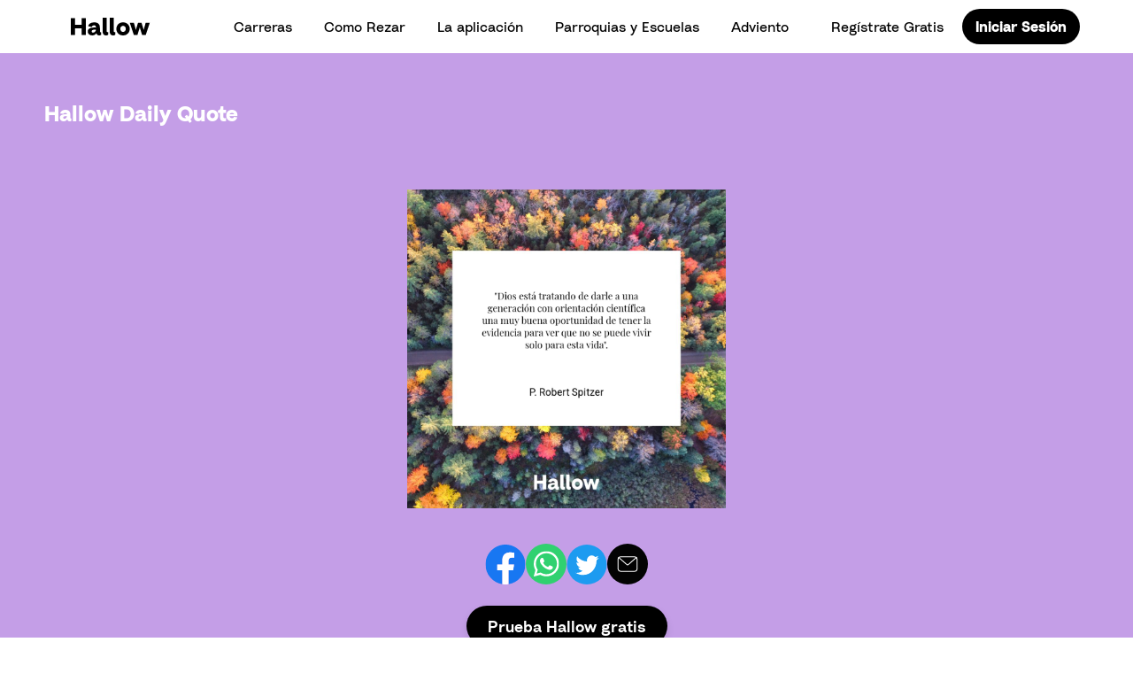

--- FILE ---
content_type: text/html; charset=UTF-8
request_url: https://hallow.com/es/daily-quote/2023-10-31/
body_size: 27057
content:
<!doctype html>
<html lang="es-ES">
  <head>
    <meta charset="utf-8">
    <meta http-equiv="x-ua-compatible" content="ie=edge">
    <meta name="viewport" content="width=device-width, initial-scale=1, shrink-to-fit=no">
    <link rel="preconnect" href="https://fonts.gstatic.com" crossorigin /><meta name='robots' content='noindex, follow' />
<link rel="alternate" hreflang="en" href="https://hallow.com/daily-quote/2023-10-31/" />
<link rel="alternate" hreflang="es" href="https://hallow.com/es/daily-quote/2023-10-31/" />
<link rel="alternate" hreflang="pt-br" href="https://hallow.com/pt-br/daily-quote/2023-10-31/" />
<link rel="alternate" hreflang="pl" href="https://hallow.com/pl/daily-quote/2023-10-31/" />
<link rel="alternate" hreflang="de" href="https://hallow.com/de/daily-quote/2023-10-31/" />
<link rel="alternate" hreflang="fr" href="https://hallow.com/fr/daily-quote/2023-10-31/" />
<link rel="alternate" hreflang="it" href="https://hallow.com/it/daily-quote/2023-10-31/" />
<link rel="alternate" hreflang="pt" href="https://hallow.com/pt/daily-quote/2023-10-31/" />
<link rel="alternate" hreflang="x-default" href="https://hallow.com/daily-quote/2023-10-31/" />

	<!-- This site is optimized with the Yoast SEO Premium plugin v24.3 (Yoast SEO v25.6) - https://yoast.com/wordpress/plugins/seo/ -->
	<title>2023-10-31 &#8211; Hallow</title>
	<meta property="og:locale" content="es_ES" />
	<meta property="og:type" content="article" />
	<meta property="og:title" content="2023-10-31" />
	<meta property="og:url" content="https://hallow.com/es/daily-quote/2023-10-31/" />
	<meta property="og:site_name" content="Hallow" />
	<meta property="article:publisher" content="https://facebook.com/hallowapp" />
	<meta property="og:image" content="https://hallow.com/wp-content/uploads/2023/10/es_2023-10-31.jpg" />
	<meta property="og:image:width" content="1080" />
	<meta property="og:image:height" content="1080" />
	<meta property="og:image:type" content="image/png" />
	<meta name="twitter:card" content="summary_large_image" />
	<meta name="twitter:site" content="@hallowapp" />
	<script type="application/ld+json" class="yoast-schema-graph">{"@context":"https://schema.org","@graph":[{"@type":"WebPage","@id":"https://hallow.com/es/daily-quote/2023-10-31/","url":"https://hallow.com/es/daily-quote/2023-10-31/","name":"2023-10-31 &#8211; Hallow","isPartOf":{"@id":"https://hallow.com/es/#website"},"primaryImageOfPage":{"@id":"https://hallow.com/es/daily-quote/2023-10-31/#primaryimage"},"image":{"@id":"https://hallow.com/es/daily-quote/2023-10-31/#primaryimage"},"thumbnailUrl":"https://hallow.com/wp-content/uploads/2023/10/es_2023-10-31.jpg","datePublished":"2023-10-29T10:00:00+00:00","breadcrumb":{"@id":"https://hallow.com/es/daily-quote/2023-10-31/#breadcrumb"},"inLanguage":"es","potentialAction":[{"@type":"ReadAction","target":["https://hallow.com/es/daily-quote/2023-10-31/"]}]},{"@type":"ImageObject","inLanguage":"es","@id":"https://hallow.com/es/daily-quote/2023-10-31/#primaryimage","url":"https://hallow.com/wp-content/uploads/2023/10/es_2023-10-31.jpg","contentUrl":"https://hallow.com/wp-content/uploads/2023/10/es_2023-10-31.jpg","width":1200,"height":1200},{"@type":"BreadcrumbList","@id":"https://hallow.com/es/daily-quote/2023-10-31/#breadcrumb","itemListElement":[{"@type":"ListItem","position":1,"name":"Home","item":"https://hallow.com/es/"},{"@type":"ListItem","position":2,"name":"2023-10-31"}]},{"@type":"WebSite","@id":"https://hallow.com/es/#website","url":"https://hallow.com/es/","name":"Hallow","description":"Catholic Prayer and Meditation App","publisher":{"@id":"https://hallow.com/es/#organization"},"potentialAction":[{"@type":"SearchAction","target":{"@type":"EntryPoint","urlTemplate":"https://hallow.com/es/?s={search_term_string}"},"query-input":{"@type":"PropertyValueSpecification","valueRequired":true,"valueName":"search_term_string"}}],"inLanguage":"es"},{"@type":"Organization","@id":"https://hallow.com/es/#organization","name":"Hallow","url":"https://hallow.com/es/","logo":{"@type":"ImageObject","inLanguage":"es","@id":"https://hallow.com/es/#/schema/logo/image/","url":"https://hallow.com/wp-content/uploads/2019/04/Purple-Logo.png","contentUrl":"https://hallow.com/wp-content/uploads/2019/04/Purple-Logo.png","width":1470,"height":292,"caption":"Hallow"},"image":{"@id":"https://hallow.com/es/#/schema/logo/image/"},"sameAs":["https://facebook.com/hallowapp","https://x.com/hallowapp","https://instagram.com/hallowapp"]}]}</script>
	<!-- / Yoast SEO Premium plugin. -->


<link rel='dns-prefetch' href='//fonts.googleapis.com' />
		<style>
			.lazyload,
			.lazyloading {
				max-width: 100%;
			}
		</style>
		<link rel='stylesheet' id='block-extras-style-css' href='https://hallow.com/wp-content/plugins/block-extras/build/block-extras.css?ver=1599674370' type='text/css' media='all' />
<link rel='stylesheet' id='wp-block-library-css' href='https://hallow.com/wp-includes/css/dist/block-library/style.min.css?ver=6.6.4' type='text/css' media='all' />
<link rel='stylesheet' id='eedee-gutenslider-init-css' href='https://hallow.com/wp-content/plugins/gutenslider/build/gutenslider-init.css?ver=1701786281' type='text/css' media='all' />
<style id='classic-theme-styles-inline-css' type='text/css'>
/*! This file is auto-generated */
.wp-block-button__link{color:#fff;background-color:#32373c;border-radius:9999px;box-shadow:none;text-decoration:none;padding:calc(.667em + 2px) calc(1.333em + 2px);font-size:1.125em}.wp-block-file__button{background:#32373c;color:#fff;text-decoration:none}
</style>
<style id='global-styles-inline-css' type='text/css'>
:root{--wp--preset--aspect-ratio--square: 1;--wp--preset--aspect-ratio--4-3: 4/3;--wp--preset--aspect-ratio--3-4: 3/4;--wp--preset--aspect-ratio--3-2: 3/2;--wp--preset--aspect-ratio--2-3: 2/3;--wp--preset--aspect-ratio--16-9: 16/9;--wp--preset--aspect-ratio--9-16: 9/16;--wp--preset--color--black: #000;--wp--preset--color--cyan-bluish-gray: #abb8c3;--wp--preset--color--white: #FFF;--wp--preset--color--pale-pink: #f78da7;--wp--preset--color--vivid-red: #cf2e2e;--wp--preset--color--luminous-vivid-orange: #ff6900;--wp--preset--color--luminous-vivid-amber: #fcb900;--wp--preset--color--light-green-cyan: #7bdcb5;--wp--preset--color--vivid-green-cyan: #00d084;--wp--preset--color--pale-cyan-blue: #8ed1fc;--wp--preset--color--vivid-cyan-blue: #0693e3;--wp--preset--color--vivid-purple: #9b51e0;--wp--preset--color--dark-purple: #380268;--wp--preset--color--dark-blue: #0A045A;--wp--preset--color--dark-green: #00393D;--wp--preset--color--maroon: #640D49;--wp--preset--color--brown: #7B1219;--wp--preset--color--medium-grey: #666;--wp--preset--color--hallow-purple: #6D0EC1;--wp--preset--color--medium-blue: #235BAD;--wp--preset--color--lime-green: #A5C62C;--wp--preset--color--red: #DD223D;--wp--preset--color--scarlet: #F53210;--wp--preset--color--light-grey: #D6D6D6;--wp--preset--color--medium-purple: #C49EE7;--wp--preset--color--turquoise: #40A7BF;--wp--preset--color--green: #52AA7E;--wp--preset--color--pink: #ED759A;--wp--preset--color--orange: #F2745F;--wp--preset--color--pale-purple: #F2EDF5;--wp--preset--color--light-blue: #CFE6F9;--wp--preset--color--light-green: #B7E5CF;--wp--preset--color--light-pink: #FFE6F2;--wp--preset--color--light-orange: #FFC9B6;--wp--preset--gradient--vivid-cyan-blue-to-vivid-purple: linear-gradient(135deg,rgba(6,147,227,1) 0%,rgb(155,81,224) 100%);--wp--preset--gradient--light-green-cyan-to-vivid-green-cyan: linear-gradient(135deg,rgb(122,220,180) 0%,rgb(0,208,130) 100%);--wp--preset--gradient--luminous-vivid-amber-to-luminous-vivid-orange: linear-gradient(135deg,rgba(252,185,0,1) 0%,rgba(255,105,0,1) 100%);--wp--preset--gradient--luminous-vivid-orange-to-vivid-red: linear-gradient(135deg,rgba(255,105,0,1) 0%,rgb(207,46,46) 100%);--wp--preset--gradient--very-light-gray-to-cyan-bluish-gray: linear-gradient(135deg,rgb(238,238,238) 0%,rgb(169,184,195) 100%);--wp--preset--gradient--cool-to-warm-spectrum: linear-gradient(135deg,rgb(74,234,220) 0%,rgb(151,120,209) 20%,rgb(207,42,186) 40%,rgb(238,44,130) 60%,rgb(251,105,98) 80%,rgb(254,248,76) 100%);--wp--preset--gradient--blush-light-purple: linear-gradient(135deg,rgb(255,206,236) 0%,rgb(152,150,240) 100%);--wp--preset--gradient--blush-bordeaux: linear-gradient(135deg,rgb(254,205,165) 0%,rgb(254,45,45) 50%,rgb(107,0,62) 100%);--wp--preset--gradient--luminous-dusk: linear-gradient(135deg,rgb(255,203,112) 0%,rgb(199,81,192) 50%,rgb(65,88,208) 100%);--wp--preset--gradient--pale-ocean: linear-gradient(135deg,rgb(255,245,203) 0%,rgb(182,227,212) 50%,rgb(51,167,181) 100%);--wp--preset--gradient--electric-grass: linear-gradient(135deg,rgb(202,248,128) 0%,rgb(113,206,126) 100%);--wp--preset--gradient--midnight: linear-gradient(135deg,rgb(2,3,129) 0%,rgb(40,116,252) 100%);--wp--preset--font-size--small: 13px;--wp--preset--font-size--medium: 20px;--wp--preset--font-size--large: 36px;--wp--preset--font-size--x-large: 42px;--wp--preset--spacing--20: 0.44rem;--wp--preset--spacing--30: 0.67rem;--wp--preset--spacing--40: 1rem;--wp--preset--spacing--50: 1.5rem;--wp--preset--spacing--60: 2.25rem;--wp--preset--spacing--70: 3.38rem;--wp--preset--spacing--80: 5.06rem;--wp--preset--shadow--natural: 6px 6px 9px rgba(0, 0, 0, 0.2);--wp--preset--shadow--deep: 12px 12px 50px rgba(0, 0, 0, 0.4);--wp--preset--shadow--sharp: 6px 6px 0px rgba(0, 0, 0, 0.2);--wp--preset--shadow--outlined: 6px 6px 0px -3px rgba(255, 255, 255, 1), 6px 6px rgba(0, 0, 0, 1);--wp--preset--shadow--crisp: 6px 6px 0px rgba(0, 0, 0, 1);}:where(.is-layout-flex){gap: 0.5em;}:where(.is-layout-grid){gap: 0.5em;}body .is-layout-flex{display: flex;}.is-layout-flex{flex-wrap: wrap;align-items: center;}.is-layout-flex > :is(*, div){margin: 0;}body .is-layout-grid{display: grid;}.is-layout-grid > :is(*, div){margin: 0;}:where(.wp-block-columns.is-layout-flex){gap: 2em;}:where(.wp-block-columns.is-layout-grid){gap: 2em;}:where(.wp-block-post-template.is-layout-flex){gap: 1.25em;}:where(.wp-block-post-template.is-layout-grid){gap: 1.25em;}.has-black-color{color: var(--wp--preset--color--black) !important;}.has-cyan-bluish-gray-color{color: var(--wp--preset--color--cyan-bluish-gray) !important;}.has-white-color{color: var(--wp--preset--color--white) !important;}.has-pale-pink-color{color: var(--wp--preset--color--pale-pink) !important;}.has-vivid-red-color{color: var(--wp--preset--color--vivid-red) !important;}.has-luminous-vivid-orange-color{color: var(--wp--preset--color--luminous-vivid-orange) !important;}.has-luminous-vivid-amber-color{color: var(--wp--preset--color--luminous-vivid-amber) !important;}.has-light-green-cyan-color{color: var(--wp--preset--color--light-green-cyan) !important;}.has-vivid-green-cyan-color{color: var(--wp--preset--color--vivid-green-cyan) !important;}.has-pale-cyan-blue-color{color: var(--wp--preset--color--pale-cyan-blue) !important;}.has-vivid-cyan-blue-color{color: var(--wp--preset--color--vivid-cyan-blue) !important;}.has-vivid-purple-color{color: var(--wp--preset--color--vivid-purple) !important;}.has-black-background-color{background-color: var(--wp--preset--color--black) !important;}.has-cyan-bluish-gray-background-color{background-color: var(--wp--preset--color--cyan-bluish-gray) !important;}.has-white-background-color{background-color: var(--wp--preset--color--white) !important;}.has-pale-pink-background-color{background-color: var(--wp--preset--color--pale-pink) !important;}.has-vivid-red-background-color{background-color: var(--wp--preset--color--vivid-red) !important;}.has-luminous-vivid-orange-background-color{background-color: var(--wp--preset--color--luminous-vivid-orange) !important;}.has-luminous-vivid-amber-background-color{background-color: var(--wp--preset--color--luminous-vivid-amber) !important;}.has-light-green-cyan-background-color{background-color: var(--wp--preset--color--light-green-cyan) !important;}.has-vivid-green-cyan-background-color{background-color: var(--wp--preset--color--vivid-green-cyan) !important;}.has-pale-cyan-blue-background-color{background-color: var(--wp--preset--color--pale-cyan-blue) !important;}.has-vivid-cyan-blue-background-color{background-color: var(--wp--preset--color--vivid-cyan-blue) !important;}.has-vivid-purple-background-color{background-color: var(--wp--preset--color--vivid-purple) !important;}.has-black-border-color{border-color: var(--wp--preset--color--black) !important;}.has-cyan-bluish-gray-border-color{border-color: var(--wp--preset--color--cyan-bluish-gray) !important;}.has-white-border-color{border-color: var(--wp--preset--color--white) !important;}.has-pale-pink-border-color{border-color: var(--wp--preset--color--pale-pink) !important;}.has-vivid-red-border-color{border-color: var(--wp--preset--color--vivid-red) !important;}.has-luminous-vivid-orange-border-color{border-color: var(--wp--preset--color--luminous-vivid-orange) !important;}.has-luminous-vivid-amber-border-color{border-color: var(--wp--preset--color--luminous-vivid-amber) !important;}.has-light-green-cyan-border-color{border-color: var(--wp--preset--color--light-green-cyan) !important;}.has-vivid-green-cyan-border-color{border-color: var(--wp--preset--color--vivid-green-cyan) !important;}.has-pale-cyan-blue-border-color{border-color: var(--wp--preset--color--pale-cyan-blue) !important;}.has-vivid-cyan-blue-border-color{border-color: var(--wp--preset--color--vivid-cyan-blue) !important;}.has-vivid-purple-border-color{border-color: var(--wp--preset--color--vivid-purple) !important;}.has-vivid-cyan-blue-to-vivid-purple-gradient-background{background: var(--wp--preset--gradient--vivid-cyan-blue-to-vivid-purple) !important;}.has-light-green-cyan-to-vivid-green-cyan-gradient-background{background: var(--wp--preset--gradient--light-green-cyan-to-vivid-green-cyan) !important;}.has-luminous-vivid-amber-to-luminous-vivid-orange-gradient-background{background: var(--wp--preset--gradient--luminous-vivid-amber-to-luminous-vivid-orange) !important;}.has-luminous-vivid-orange-to-vivid-red-gradient-background{background: var(--wp--preset--gradient--luminous-vivid-orange-to-vivid-red) !important;}.has-very-light-gray-to-cyan-bluish-gray-gradient-background{background: var(--wp--preset--gradient--very-light-gray-to-cyan-bluish-gray) !important;}.has-cool-to-warm-spectrum-gradient-background{background: var(--wp--preset--gradient--cool-to-warm-spectrum) !important;}.has-blush-light-purple-gradient-background{background: var(--wp--preset--gradient--blush-light-purple) !important;}.has-blush-bordeaux-gradient-background{background: var(--wp--preset--gradient--blush-bordeaux) !important;}.has-luminous-dusk-gradient-background{background: var(--wp--preset--gradient--luminous-dusk) !important;}.has-pale-ocean-gradient-background{background: var(--wp--preset--gradient--pale-ocean) !important;}.has-electric-grass-gradient-background{background: var(--wp--preset--gradient--electric-grass) !important;}.has-midnight-gradient-background{background: var(--wp--preset--gradient--midnight) !important;}.has-small-font-size{font-size: var(--wp--preset--font-size--small) !important;}.has-medium-font-size{font-size: var(--wp--preset--font-size--medium) !important;}.has-large-font-size{font-size: var(--wp--preset--font-size--large) !important;}.has-x-large-font-size{font-size: var(--wp--preset--font-size--x-large) !important;}
:where(.wp-block-post-template.is-layout-flex){gap: 1.25em;}:where(.wp-block-post-template.is-layout-grid){gap: 1.25em;}
:where(.wp-block-columns.is-layout-flex){gap: 2em;}:where(.wp-block-columns.is-layout-grid){gap: 2em;}
:root :where(.wp-block-pullquote){font-size: 1.5em;line-height: 1.6;}
</style>
<link rel='stylesheet' id='wpml-blocks-css' href='https://hallow.com/wp-content/plugins/sitepress-multilingual-cms/dist/css/blocks/styles.css?ver=4.6.13' type='text/css' media='all' />
<link rel='stylesheet' id='pb-accordion-blocks-style-css' href='https://hallow.com/wp-content/plugins/accordion-blocks/build/index.css?ver=1.5.0' type='text/css' media='all' />
<link rel='stylesheet' id='wpml-legacy-dropdown-click-0-css' href='https://hallow.com/wp-content/plugins/sitepress-multilingual-cms/templates/language-switchers/legacy-dropdown-click/style.min.css?ver=1' type='text/css' media='all' />
<link rel='stylesheet' id='et_monarch-css-css' href='https://hallow.com/wp-content/plugins/monarch/css/style.css?ver=1.4.14' type='text/css' media='all' />
<link rel='stylesheet' id='et-gf-open-sans-css' href='https://fonts.googleapis.com/css?family=Open+Sans%3A400%2C700&#038;ver=1.3.12' type='text/css' media='all' />
<link rel='stylesheet' id='cms-navigation-style-base-css' href='https://hallow.com/wp-content/plugins/wpml-cms-nav/res/css/cms-navigation-base.css?ver=1.5.6' type='text/css' media='screen' />
<link rel='stylesheet' id='cms-navigation-style-css' href='https://hallow.com/wp-content/plugins/wpml-cms-nav/res/css/cms-navigation.css?ver=1.5.6' type='text/css' media='screen' />
<link rel='stylesheet' id='login-with-google-css' href='https://hallow.com/wp-content/plugins/login-with-google/assets/build/css/login.css?ver=1747140324' type='text/css' media='all' />
<style id='divi-builder-style-inline-inline-css' type='text/css'>
#wp-admin-bar-et-use-visual-builder a:before{font-family:ETmodules!important;content:"\e625";font-size:30px!important;width:28px;margin-top:-3px;color:#974df3!important}#wp-admin-bar-et-use-visual-builder:hover a:before{color:#fff!important}#wp-admin-bar-et-use-visual-builder:hover a,#wp-admin-bar-et-use-visual-builder a:hover{transition:background-color .5s ease;-webkit-transition:background-color .5s ease;-moz-transition:background-color .5s ease;background-color:#7e3bd0!important;color:#fff!important}* html .clearfix,:first-child+html .clearfix{zoom:1}.iphone .et_pb_section_video_bg video::-webkit-media-controls-start-playback-button{display:none!important;-webkit-appearance:none}.et_mobile_device .et_pb_section_parallax .et_pb_parallax_css{background-attachment:scroll}.et-social-facebook a.icon:before{content:"\e093"}.et-social-twitter a.icon:before{content:"\e094"}.et-social-google-plus a.icon:before{content:"\e096"}.et-social-instagram a.icon:before{content:"\e09a"}.et-social-rss a.icon:before{content:"\e09e"}.ai1ec-single-event:after{content:" ";display:table;clear:both}.evcal_event_details .evcal_evdata_cell .eventon_details_shading_bot.eventon_details_shading_bot{z-index:3}.wp-block-divi-layout{margin-bottom:1em}#et-boc .et-l{text-shadow:none}#et-boc .et-l .hentry,#et-boc .et-l a,#et-boc .et-l a:active,#et-boc .et-l blockquote,#et-boc .et-l div,#et-boc .et-l em,#et-boc .et-l form,#et-boc .et-l h1,#et-boc .et-l h2,#et-boc .et-l h3,#et-boc .et-l h4,#et-boc .et-l h5,#et-boc .et-l h6,#et-boc .et-l hr,#et-boc .et-l iframe,#et-boc .et-l img,#et-boc .et-l input,#et-boc .et-l label,#et-boc .et-l li,#et-boc .et-l object,#et-boc .et-l ol,#et-boc .et-l p,#et-boc .et-l span,#et-boc .et-l strong,#et-boc .et-l textarea,#et-boc .et-l ul,#et-boc .et-l video{text-align:inherit;margin:0;padding:0;border:none;outline:0;vertical-align:baseline;background:transparent;letter-spacing:normal;color:inherit;box-shadow:none;-webkit-box-shadow:none;-moz-box-shadow:none;text-shadow:inherit;border-radius:0;-moz-border-radius:0;-webkit-border-radius:0;transition:none}#et-boc .et-l h1,#et-boc .et-l h2,#et-boc .et-l h3,#et-boc .et-l h4,#et-boc .et-l h5,#et-boc .et-l h6{line-height:1em;padding-bottom:10px;font-weight:500;text-transform:none;font-style:normal}#et-boc .et-l ol,#et-boc .et-l ul{list-style:none;text-align:inherit}#et-boc .et-l ol li,#et-boc .et-l ul li{padding-left:0;background:none;margin-left:0}#et-boc .et-l blockquote{quotes:none}#et-boc .et-l blockquote:after,#et-boc .et-l blockquote:before{content:"";content:none}#et-boc .et-l :focus{outline:0}#et-boc .et-l article,#et-boc .et-l aside,#et-boc .et-l footer,#et-boc .et-l header,#et-boc .et-l hgroup,#et-boc .et-l nav,#et-boc .et-l section{display:block}#et-boc .et-l input[type=email],#et-boc .et-l input[type=number],#et-boc .et-l input[type=password],#et-boc .et-l input[type=text]{height:49px}#et-boc .et-l a{text-decoration:none!important}#et-boc .et-l p{padding-bottom:1em;color:inherit!important}#et-boc .et-l p:last-of-type{padding-bottom:0}#et-boc .et-l img{max-width:100%;height:auto}#et-boc .et-l embed,#et-boc .et-l iframe,#et-boc .et-l object,#et-boc .et-l video{max-width:100%}.et-db #et-boc .et-l .et_pb_widget_area .enigma_sidebar_widget #searchform .input-group-btn,.et-db #et-boc .et-l .et_pb_widget_area .widget_search .large-2,.et-db #et-boc .et-l .et_pb_widget_area .widget_search .small-2,.et-db #et-boc .et-l .et_pb_widget_area .widget_search>form>.input-group>span.input-group-btn{position:absolute;top:0;right:0;z-index:5;width:80px}.et-db #et-boc .et-l .et_pb_module a{color:#2ea3f2}.et-db #et-boc .et-l .et_pb_module .sticky h2,.et-db #et-boc .et-l .et_pb_module h2 a{color:inherit!important}.et-db #et-boc .et-l .et_pb_module input{margin:0}.et-db #et-boc .et-l .et_pb_module .post-meta{position:relative}.et-db #et-boc .et-l .et_pb_bg_layout_dark a{color:#fff}.et-db #et-boc .et-l .et-pb-slider-arrows a:before,.et-db #et-boc .et-l .et_pb_video_play:before,.et-db #et-boc .et-l ul.et_pb_member_social_links a:before{color:inherit}.et-db #et-boc .et-l ul.et_pb_social_media_follow .et_pb_social_icon a.icon{top:auto;position:relative}.et-db #et-boc .et-l .clearfix{clear:none;display:inline;display:initial}.et-db #et-boc .et-l address.clearfix,.et-db #et-boc .et-l article.clearfix,.et-db #et-boc .et-l aside.clearfix,.et-db #et-boc .et-l blockquote.clearfix,.et-db #et-boc .et-l canvas.clearfix,.et-db #et-boc .et-l dd.clearfix,.et-db #et-boc .et-l div.clearfix,.et-db #et-boc .et-l dl.clearfix,.et-db #et-boc .et-l fieldset.clearfix,.et-db #et-boc .et-l figcaption.clearfix,.et-db #et-boc .et-l figure.clearfix,.et-db #et-boc .et-l footer.clearfix,.et-db #et-boc .et-l form.clearfix,.et-db #et-boc .et-l h1.clearfix,.et-db #et-boc .et-l h2.clearfix,.et-db #et-boc .et-l h3.clearfix,.et-db #et-boc .et-l h4.clearfix,.et-db #et-boc .et-l h5.clearfix,.et-db #et-boc .et-l h6.clearfix,.et-db #et-boc .et-l header.clearfix,.et-db #et-boc .et-l hgroup.clearfix,.et-db #et-boc .et-l hr.clearfix,.et-db #et-boc .et-l main.clearfix,.et-db #et-boc .et-l nav.clearfix,.et-db #et-boc .et-l noscript.clearfix,.et-db #et-boc .et-l ol.clearfix,.et-db #et-boc .et-l output.clearfix,.et-db #et-boc .et-l p.clearfix,.et-db #et-boc .et-l pre.clearfix,.et-db #et-boc .et-l section.clearfix,.et-db #et-boc .et-l table.clearfix,.et-db #et-boc .et-l tfoot.clearfix,.et-db #et-boc .et-l ul.clearfix,.et-db #et-boc .et-l video.clearfix{display:block}.et-db #et-boc .et-l .et_main_video_container *,.et-db #et-boc .et-l .et_pb_slide_video *,.et-db #et-boc .et-l .et_pb_video_box *{height:auto}.et-db #et-boc .et-l .et_main_video_container iframe,.et-db #et-boc .et-l .et_pb_slide_video iframe,.et-db #et-boc .et-l .et_pb_video_box iframe{height:100%}.et-db #et-boc .et-l .et_pb_module ul{overflow:visible}.et-db #et-boc .et-l .et_pb_module ol,.et-db #et-boc .et-l .et_pb_module ul,ol .et-db #et-boc .et-l .et_pb_module,ul .et-db #et-boc .et-l .et_pb_module{background:transparent}.et-db #et-boc .et-l .et_pb_module h3{display:block!important}.et-db #et-boc .et-l .et_pb_module img{max-width:100%;margin:0;border:none;padding:0;background:none;border-radius:0}.et-db #et-boc .et-l .et_pb_module img:hover{opacity:1;box-shadow:none}.et-db #et-boc .et-l .et_pb_module a:not(.wc-forward),.et-db #et-boc .et-l .et_pb_module h1 a,.et-db #et-boc .et-l .et_pb_module h2 a,.et-db #et-boc .et-l .et_pb_module h3 a,.et-db #et-boc .et-l .et_pb_module h4 a,.et-db #et-boc .et-l .et_pb_module h5 a,.et-db #et-boc .et-l .et_pb_module h6 a{line-height:1em;padding-bottom:10px;font-weight:500;text-transform:none;font-style:normal}.et-db #et-boc .et-l .et_pb_module .entry-featured-image-url{padding-bottom:0}.et-db #et-boc .et-l .et_pb_module blockquote{margin:20px 0 30px;padding-left:20px;border-left:5px solid;border-color:#2ea3f2;font-style:normal}.et-db #et-boc .et-l .et_pb_module input[type=radio]{margin-right:7px}.et-db #et-boc .et-l .et_pb_module input.text:not(.qty),.et-db #et-boc .et-l .et_pb_module input.title,.et-db #et-boc .et-l .et_pb_module input[type=email],.et-db #et-boc .et-l .et_pb_module input[type=password],.et-db #et-boc .et-l .et_pb_module input[type=tel],.et-db #et-boc .et-l .et_pb_module input[type=text],.et-db #et-boc .et-l .et_pb_module input select,.et-db #et-boc .et-l .et_pb_module input textarea{border:1px solid #bbb;color:#4e4e4e;padding:5px 10px;height:auto;width:auto}.et-db #et-boc .et-l .et_pb_module #email{width:100%}.et-db #et-boc .et-l .et-pb-slider-arrows a{color:inherit}.et-db #et-boc .et-l .et_pb_post .post-meta a{color:inherit!important}.et-db #et-boc .et-l .et_pb_counter_amount_number{letter-spacing:inherit;text-decoration:inherit}.et-db #et-boc .et-l .et_pb_blurb img{width:inherit}.et-db #et-boc .et-l .comment-content *,.et-db #et-boc .et-l .et_pb_blurb_container,.et-db #et-boc .et-l .et_pb_blurb_container *,.et-db #et-boc .et-l .et_pb_blurb_content,.et-db #et-boc .et-l .et_pb_newsletter_button_text,.et-db #et-boc .et-l .et_pb_newsletter_description *,.et-db #et-boc .et-l .et_pb_promo_description,.et-db #et-boc .et-l .et_pb_promo_description *{letter-spacing:inherit}.et-db #et-boc .et-l .et_pb_image img{width:inherit}.et-db #et-boc .et-l .et_pb_image a{line-height:0;padding-bottom:0}.et-db #et-boc .et-l .et_pb_newsletter_description{letter-spacing:inherit}.et-db #et-boc .et-l .et_pb_newsletter_form p input{background-color:#fff!important;width:100%!important}.et-db #et-boc .et-l .et_pb_text *{letter-spacing:inherit}.et-db #et-boc .et-l .et-db .et_pb_section{background-color:transparent}.et-db #et-boc .et-l .et_pb_section *{-webkit-font-smoothing:antialiased}.et-db #et-boc .et-l .pagination{width:100%;clear:both}.et-db #et-boc .et-l .pagination:after,.et-db #et-boc .et-l .pagination:before{visibility:hidden}.et-db #et-boc .et-l .pagination a{width:auto;border:none;background:transparent}.et-db #et-boc .et-l .wp-pagenavi{text-align:right;border-top:1px solid #e2e2e2;padding-top:13px;clear:both;margin-bottom:30px}.et-db #et-boc .et-l .wp-pagenavi a,.et-db #et-boc .et-l .wp-pagenavi span{color:#666;margin:0 5px;text-decoration:none;font-size:14px!important;font-weight:400!important;border:none!important}.et-db #et-boc .et-l .wp-pagenavi .nextpostslink,.et-db #et-boc .et-l .wp-pagenavi .previouspostslink{color:#999!important}.et-db #et-boc .et-l .wp-pagenavi a:hover,.et-db #et-boc .et-l .wp-pagenavi span.current{color:#82c0c7!important}.et-db #et-boc .et-l .nav-previous{float:left}.et-db #et-boc .et-l .nav-next{float:right}.et-db #et-boc .et-l article .et_pb_text_color_light,.et-db #et-boc .et-l article .et_pb_text_color_light a,.et-db #et-boc .et-l article .et_pb_text_color_light a:hover,.et-db #et-boc .et-l article .et_pb_text_color_light a:visited,.et-db #et-boc .et-l article .et_pb_text_color_light blockquote{color:#fff}.et-db #et-boc .et-l .et_pb_posts .et_pb_post{padding:0;border-top:none;border-left:0;border-right:0;border-bottom:none;background:transparent;width:100%;margin-top:0}.et-db #et-boc .et-l .et_pb_posts .et_pb_post .entry-title a,.et-db #et-boc .et-l .et_pb_posts .et_pb_post .post-content,.et-db #et-boc .et-l .et_pb_posts .et_pb_post .post-content *,.et-db #et-boc .et-l .et_pb_posts .et_pb_post .post-meta a,.et-db #et-boc .et-l .et_pb_posts .et_pb_post .post-meta span{letter-spacing:inherit}.et-db #et-boc .et-l .et_pb_blog_grid blockquote:before,.et-db #et-boc .et-l .et_pb_posts blockquote:before{display:none}.et-db #et-boc .et-l .et_pb_blog_grid a.more-link,.et-db #et-boc .et-l .et_pb_posts a.more-link{position:relative;color:inherit!important;font-size:inherit;background-color:transparent!important;float:none!important;padding:0!important;text-transform:none;line-height:normal;display:block;font-family:inherit;bottom:auto;right:auto}.et-db #et-boc .et-l .et_pb_blog_grid .column{width:100%;margin:0}.et-db #et-boc .et-l .et_pb_blog_grid .et_pb_post{padding:19px!important;background-image:none!important;float:none;width:100%;margin-top:0}.et-db #et-boc .et-l .et_pb_blog_grid .et_pb_image_container{max-width:none}.et-db #et-boc .et-l .et_pb_blog_grid_wrapper .et_pb_blog_grid article{border-bottom:1px solid #ddd!important}.et-db #et-boc .et-l .et_pb_grid_item.entry{padding:0}.et-db #et-boc .et-l .et_pb_module ul,.et-db #et-boc .et-l ul.et_pb_module{margin:0}.et-db #et-boc .et-l .et_pb_module li{list-style:none}.et-db #et-boc .et-l .et_pb_module a,.et-db #et-boc .et-l .et_pb_module a:hover{text-decoration:none}.et-db #et-boc .et-l .et_pb_module h1,.et-db #et-boc .et-l .et_pb_module h2,.et-db #et-boc .et-l .et_pb_module h3,.et-db #et-boc .et-l .et_pb_module h4,.et-db #et-boc .et-l .et_pb_module h5,.et-db #et-boc .et-l .et_pb_module h6{margin:0;text-align:inherit}.et-db #et-boc .et-l .et_pb_module .column{padding:0}.et-db #et-boc .et-l .et_pb_module p{margin:0;text-align:inherit}.et-db #et-boc .et-l .et_pb_module a:focus{outline:none}.et-db #et-boc .et-l .et_pb_module img{display:inline}.et-db #et-boc .et-l .et_pb_module span.percent-value{font-size:inherit;letter-spacing:inherit}.et-db #et-boc .et-l .et_pb_module .hentry{box-shadow:none}.et-db #et-boc .et-l .et_pb_blurb_content ol,.et-db #et-boc .et-l .et_pb_blurb_content ul,.et-db #et-boc .et-l .et_pb_code ol,.et-db #et-boc .et-l .et_pb_code ul,.et-db #et-boc .et-l .et_pb_fullwidth_header .header-content ol,.et-db #et-boc .et-l .et_pb_fullwidth_header .header-content ul,.et-db #et-boc .et-l .et_pb_newsletter_description_content ol,.et-db #et-boc .et-l .et_pb_newsletter_description_content ul,.et-db #et-boc .et-l .et_pb_promo_description ol,.et-db #et-boc .et-l .et_pb_promo_description ul,.et-db #et-boc .et-l .et_pb_slide_content ol,.et-db #et-boc .et-l .et_pb_slide_content ul,.et-db #et-boc .et-l .et_pb_tab ol,.et-db #et-boc .et-l .et_pb_tab ul,.et-db #et-boc .et-l .et_pb_team_member_description ol,.et-db #et-boc .et-l .et_pb_team_member_description ul,.et-db #et-boc .et-l .et_pb_testimonial_description_inner ol,.et-db #et-boc .et-l .et_pb_testimonial_description_inner ul,.et-db #et-boc .et-l .et_pb_text ol,.et-db #et-boc .et-l .et_pb_text ul,.et-db #et-boc .et-l .et_pb_toggle_content ol,.et-db #et-boc .et-l .et_pb_toggle_content ul{margin-top:15px;margin-bottom:15px;margin-left:25px}.et-db #et-boc .et-l .et_pb_blurb_content ul li,.et-db #et-boc .et-l .et_pb_code ul li,.et-db #et-boc .et-l .et_pb_fullwidth_header .header-content ul li,.et-db #et-boc .et-l .et_pb_newsletter_description_content ul li,.et-db #et-boc .et-l .et_pb_promo_description ul li,.et-db #et-boc .et-l .et_pb_slide_content ul li,.et-db #et-boc .et-l .et_pb_tab ul li,.et-db #et-boc .et-l .et_pb_team_member_description ul li,.et-db #et-boc .et-l .et_pb_testimonial_description_inner ul li,.et-db #et-boc .et-l .et_pb_text ul li,.et-db #et-boc .et-l .et_pb_toggle_content ul li{list-style:disc}.et-db #et-boc .et-l .et_pb_blurb_content ol li,.et-db #et-boc .et-l .et_pb_code ol li,.et-db #et-boc .et-l .et_pb_fullwidth_header .header-content ol li,.et-db #et-boc .et-l .et_pb_newsletter_description_content ol li,.et-db #et-boc .et-l .et_pb_promo_description ol li,.et-db #et-boc .et-l .et_pb_slide_content ol li,.et-db #et-boc .et-l .et_pb_tab ol li,.et-db #et-boc .et-l .et_pb_team_member_description ol li,.et-db #et-boc .et-l .et_pb_testimonial_description_inner ol li,.et-db #et-boc .et-l .et_pb_text ol li,.et-db #et-boc .et-l .et_pb_toggle_content ol li{list-style:decimal}.et-db #et-boc .et-l .et_pb_section{margin-bottom:0}.et-db #et-boc .et-l .widget .widget-title,.et-db #et-boc .et-l .widget a{color:inherit}.et-db #et-boc .et-l span.et_portfolio_image{position:relative;display:block}.et-db #et-boc .et-l span.et_portfolio_image img{display:block}.et-db #et-boc .et-l .et_audio_container .mejs-time.mejs-currenttime-container.custom{line-height:18px}.et-db #et-boc .et-l hr.et_pb_module{background-color:transparent;background-image:none;margin:0;padding:0}.et-db #et-boc .et-l .et-pb-slider-arrows a,.et-db #et-boc .et-l .et_pb_blurb_container h4 a,.et-db #et-boc .et-l .et_pb_module .post-meta a,.et-db #et-boc .et-l .et_pb_module h2 a,.et-db #et-boc .et-l .et_pb_module li a,.et-db #et-boc .et-l .et_pb_portfolio_item a,.et-db #et-boc .et-l .et_pb_testimonial_meta a{border-bottom:none}.et-db #et-boc .et-l .et_pb_portfolio_filter a{letter-spacing:inherit;line-height:inherit}.et-db #et-boc .et-l .et_pb_portfolio img{width:100%}.et-db #et-boc .et-l .et_pb_filterable_portfolio.et_pb_filterable_portfolio_grid .hentry,.et-db #et-boc .et-l .et_pb_fullwidth_portfolio .hentry,.et-db #et-boc .et-l .et_pb_portfolio_grid .hentry{padding:0;border:none;clear:none}.et-db #et-boc .et-l .et_pb_filterable_portfolio .hentry:after,.et-db #et-boc .et-l .et_pb_fullwidth_portfolio .hentry:after,.et-db #et-boc .et-l .et_pb_portfolio .hentry:after,.et-db #et-boc .et-l .et_pb_portfolio_grid .hentry:after{background:transparent}.et-db #et-boc .et-l .et_pb_filterable_portfolio_grid .et_pb_portfolio_item h2{font-size:26px}.et-db #et-boc .et-l .et_pb_filterable_portfolio .et_pb_portfolio_filter a{max-width:none}.et-db #et-boc .et-l .et_pb_filterable_portfolio .et_pb_portfolio_filter li{color:#666}.et-db #et-boc .et-l .et_pb_filterable_portfolio .et_pb_portfolio_filter li a{color:inherit!important}.et-db #et-boc .et-l .et_pb_filterable_portfolio .et_pb_portfolio_filter li a:hover{color:#666!important}.et-db #et-boc .et-l .et_pb_filterable_portfolio h2 a{letter-spacing:inherit}.et-db #et-boc .et-l .et_pb_portfolio_filters li a.active{color:#82c0c7!important}.et-db #et-boc .et-l .et_pb_module .hentry.has-post-thumbnail:first-child{margin-top:0}.et-db #et-boc .et-l .et_pb_portfolio_items .hentry,.et-db #et-boc .et-l .format-quote.hentry{padding:0}.et-db #et-boc .et-l .et-bg-layout-dark{text-shadow:none;color:inherit}.et-db #et-boc .et-l .et_pb_slide_image img{margin:0}.et-db #et-boc .et-l .et_pb_slide_description h2{line-height:1em;padding-bottom:10px}.et-db #et-boc .et-l .et_pb_slider .mejs-offscreen{display:none}.et-db #et-boc .et-l .et_pb_slide_content *{letter-spacing:inherit}.et-db #et-boc .et-l .et_pb_countdown_timer .section{width:auto}.et-db #et-boc .et-l .et_pb_widget_area{max-width:100%}.et-db #et-boc .et-l .et_pb_widget_area #searchform,.et-db #et-boc .et-l .et_pb_widget_area #searchform #s,.et-db #et-boc .et-l .et_pb_widget_area *,.et-db #et-boc .et-l .et_pb_widget_area input.search-field{max-width:100%;word-wrap:break-word;box-sizing:border-box;-webkit-box-sizing:border-box;-moz-box-sizing:border-box}.et-db #et-boc .et-l .et_pb_widget_area .widget{border:none;background:transparent;padding:0;box-shadow:none}.et-db #et-boc .et-l .et_pb_widget_area .widget:after{background:transparent}.et-db #et-boc .et-l .et_pb_widget_area .widget-title{border-bottom:none}.et-db #et-boc .et-l .et_pb_widget_area>.widget-title:not(:first-child){margin-top:30px}.et-db #et-boc .et-l .et_pb_widget_area .widget-title,.et-db #et-boc .et-l .et_pb_widget_area h1:first-of-type,.et-db #et-boc .et-l .et_pb_widget_area h2:first-of-type,.et-db #et-boc .et-l .et_pb_widget_area h3:first-of-type,.et-db #et-boc .et-l .et_pb_widget_area h4:first-of-type,.et-db #et-boc .et-l .et_pb_widget_area h5:first-of-type,.et-db #et-boc .et-l .et_pb_widget_area h6:first-of-type{font-weight:500;font-style:normal}.et-db #et-boc .et-l .et_pb_widget_area .widget-title:before,.et-db #et-boc .et-l .et_pb_widget_area h1:first-of-type:before,.et-db #et-boc .et-l .et_pb_widget_area h2:first-of-type:before,.et-db #et-boc .et-l .et_pb_widget_area h3:first-of-type:before,.et-db #et-boc .et-l .et_pb_widget_area h4:first-of-type:before,.et-db #et-boc .et-l .et_pb_widget_area h5:first-of-type:before,.et-db #et-boc .et-l .et_pb_widget_area h6:first-of-type:before{display:none}.et-db #et-boc .et-l .et_pb_widget_area .widgettitle{font-size:18px;padding-bottom:10px}.et-db #et-boc .et-l .et_pb_widget_area .enigma_sidebar_widget,.et-db #et-boc .et-l .et_pb_widget_area .fwidget,.et-db #et-boc .et-l .et_pb_widget_area .sb-widget,.et-db #et-boc .et-l .et_pb_widget_area .widget,.et-db #et-boc .et-l .et_pb_widget_area .widget-box,.et-db #et-boc .et-l .et_pb_widget_area .widget-container,.et-db #et-boc .et-l .et_pb_widget_area .widget-wrapper{margin-top:0;margin-bottom:30px;color:inherit}.et-db #et-boc .et-l .et_pb_widget_area ul li{margin-top:.25em;margin-bottom:.25em;background:none;margin-left:0}.et-db #et-boc .et-l .et_pb_widget_area ul li:after,.et-db #et-boc .et-l .et_pb_widget_area ul li:before{display:none}.et-db #et-boc .et-l .et_pb_widget_area ul ul{border-top:none}.et-db #et-boc .et-l .et_pb_widget_area ul ul li{margin-top:5px;margin-left:15px}.et-db #et-boc .et-l .et_pb_widget_area ul ul li:last-child{border-bottom:none;margin-bottom:0}.et-db #et-boc .et-l .et_pb_widget_area .widgettitle:before{display:none}.et-db #et-boc .et-l .et_pb_widget_area select{margin-right:0;margin-left:0;width:auto}.et-db #et-boc .et-l .et_pb_widget_area img{max-width:100%!important}.et-db #et-boc .et-l .et_pb_widget_area .enigma_sidebar_widget ul li a{display:inline-block;margin-left:0;padding-left:0}.et-db #et-boc .et-l .et_pb_widget_area .enigma_sidebar_widget ul ul li:last-child{padding-bottom:0}.et-db #et-boc .et-l .et_pb_widget_area #searchform,.et-db #et-boc .et-l .et_pb_widget_area .widget_search form{position:relative;padding:0;background:none;margin-top:0;margin-left:0;margin-right:0;display:block;width:100%;height:auto;border:none}.et-db #et-boc .et-l .et_pb_widget_area #searchform input[type=text],.et-db #et-boc .et-l .et_pb_widget_area .enigma_sidebar_widget #searchform input[type=text],.et-db #et-boc .et-l .et_pb_widget_area .widget_search .search-field,.et-db #et-boc .et-l .et_pb_widget_area .widget_search input[type=search],.et-db #et-boc .et-l .et_pb_widget_area .widget_search input[type=text]{position:relative;margin:0;padding:.7em 90px .7em .7em!important;min-width:0;width:100%!important;height:40px!important;font-size:14px;line-height:normal;border:1px solid #ddd!important;color:#666;border-radius:3px!important;display:block;background:#fff!important;background-image:none!important;box-shadow:none!important;float:none!important}.et-db #et-boc .et-l .et_pb_widget_area .et-narrow-wrapper #searchform input[type=text]{padding-right:.7em!important}.et-db #et-boc .et-l .et_pb_widget_area #searchform input[type=submit],.et-db #et-boc .et-l .et_pb_widget_area .enigma_sidebar_widget #searchform button{background-color:#ddd!important;font-size:14px;text-transform:none!important;padding:0 .7em!important;min-width:0;width:80px!important;height:40px!important;-webkit-border-top-right-radius:3px!important;-webkit-border-bottom-right-radius:3px!important;-moz-border-radius-topright:3px!important;-moz-border-radius-bottomright:3px;border-top-right-radius:3px;border-bottom-right-radius:3px;position:absolute!important;left:auto;right:0!important;top:0!important;display:inline-block!important;clip:auto;text-align:center;box-shadow:none!important;cursor:pointer;color:#666!important;text-indent:0!important;background-image:none!important;border:none!important;margin:0!important;float:none!important}.et-db #et-boc .et-l .et_pb_widget_area .et-narrow-wrapper #searchform input[type=submit],.et-db #et-boc .et-l .et_pb_widget_area .widget_search .search-submit,.et-db #et-boc .et-l .et_pb_widget_area .widget_search button,.et-db #et-boc .et-l .et_pb_widget_area .widget_search form.searchform>button,.et-db #et-boc .et-l .et_pb_widget_area .widget_search input[type=submit]{position:relative!important;margin-top:1em!important;-webkit-border-top-left-radius:3px!important;-webkit-border-bottom-left-radius:3px!important;-moz-border-radius-topleft:3px!important;-moz-border-radius-bottomleft:3px;border-top-left-radius:3px;border-bottom-left-radius:3px}.et-db #et-boc .et-l .et_pb_widget_area .widget_search .themeform.searchform div:after,.et-db #et-boc .et-l .et_pb_widget_area .widget_search form:before{display:none}.et-db #et-boc .et-l .et_pb_widget_area .widget_search .input-group,.et-db #et-boc .et-l .et_pb_widget_area .widget_search fieldset,.et-db #et-boc .et-l .et_pb_widget_area .widget_search label{display:block;max-width:100%!important}.et-db #et-boc .et-l .et_pb_widget_area .widget_search.et-narrow-wrapper input[type=search],.et-db #et-boc .et-l .et_pb_widget_area .widget_search.et-narrow-wrapper input[type=text],.et-db #et-boc .et-l .et_pb_widget_area .widget_search.et-no-submit-button input[type=search],.et-db #et-boc .et-l .et_pb_widget_area .widget_search.et-no-submit-button input[type=text]{padding-right:.7em!important}.et-db #et-boc .et-l .et_pb_widget_area .widget_search .search-submit:hover,.et-db #et-boc .et-l .et_pb_widget_area .widget_search input[type=submit]:hover{background:#ddd}.et-db #et-boc .et-l .et_pb_widget_area .widget_search button.search-submit .screen-reader-text{display:inline-block;clip:auto;width:auto;height:auto;position:relative!important;line-height:normal;color:#666}.et-db #et-boc .et-l .et_pb_widget_area .widget_search button.search-submit:before{display:none}.et-db #et-boc .et-l .et_pb_widget_area .widget_search form.form-search .input-group-btn,.et-db #et-boc .et-l .et_pb_widget_area .widget_search form.searchform #search-button-box{position:absolute;top:0;right:0;width:80px;height:40px;z-index:12}.et-db #et-boc .et-l .et_pb_widget_area .widget_search.et-narrow-wrapper form.form-search .input-group-btn,.et-db #et-boc .et-l .et_pb_widget_area .widget_search.et-narrow-wrapper form.searchform #search-button-box,.et-db #et-boc .et-l .et_pb_widget_area .widget_search.et-no-submit-button form.form-search .input-group-btn,.et-db #et-boc .et-l .et_pb_widget_area .widget_search.et-no-submit-button form.searchform #search-button-box{position:relative!important}.et-db #et-boc .et-l .et_pb_widget_area .widget_search .seach_section fieldset{padding:0;margin:0}.et-db #et-boc .et-l .et_pb_widget_area .widget_search .seach_section fieldset .searchsub,.et-db #et-boc .et-l .et_pb_widget_area .widget_search .seach_section fieldset .searchtext{padding:0;background:none}.et-db #et-boc .et-l .et_pb_widget_area .widget_search .assistive-text,.et-db #et-boc .et-l .et_pb_widget_area .widget_search>form>div>.screen-reader-text[for=s]{display:none}.et-db #et-boc .et-l .et_pb_widget_area .widget_search .enigma_sidebar_widget .input-group{display:block}.et-db #et-boc .et-l .et_pb_widget_area .widget_search.et-narrow-wrapper>form>.input-group>span.input-group-btn,.et-db #et-boc .et-l .et_pb_widget_area .widget_search.et-no-submit-button>form>.input-group>span.input-group-btn{position:relative!important}.et-db #et-boc .et-l .et_pb_widget_area .widget_search table.searchform td.searchfield{width:auto;border:none}.et-db #et-boc .et-l .et_pb_widget_area .widget_search table.searchform td.searchbutton{border:none;background:transparent}.et-db #et-boc .et-l .et_pb_widget_area .widget_search .large-10,.et-db #et-boc .et-l .et_pb_widget_area .widget_search .small-10{width:100%}.et-db #et-boc .et-l .et_pb_widget_area .widget_search div.search-field{border:none!important;padding:0!important}.et-db #et-boc .et-l .et_pb_widget_area .widget_search #searchform:after{display:none}.et-db #et-boc .et-l .et_pb_widget_area .enigma_sidebar_widget .input-group{display:block}.et-db #et-boc .et-l .et_pb_widget_area #calendar_wrap{width:100%}.et-db #et-boc .et-l .et_pb_widget_area #wp-calendar,.et-db #et-boc .et-l .et_pb_widget_area .widget_calendar table{table-layout:fixed;width:100%;margin:0}.et-db #et-boc .et-l .et_pb_widget_area .widget_calendar table td,.et-db #et-boc .et-l .et_pb_widget_area .widget_calendar table th{background:transparent}.et-db #et-boc .et-l .et_pb_widget_area .widget_nav_menu ul,.et-db #et-boc .et-l .et_pb_widget_area .widget_nav_menu ul li{display:block}.et-db #et-boc .et-l .et_pb_widget_area .widget_nav_menu .menu{font-family:inherit}.et-db #et-boc .et-l .et_pb_widget_area .widget_nav_menu .menu-item-has-children>a:after,.et-db #et-boc .et-l .et_pb_widget_area .widget_nav_menu .menu li>ul:before{display:none}.et-db #et-boc .et-l .et_pb_newsletter input#email{float:none;max-width:100%}.et-db #et-boc .et-l .et_pb_newsletter_form input{outline:none!important;box-shadow:none!important}.et-db #et-boc .et-l .et_pb_fullwidth_header .et_pb_fullwidth_header_container{float:none}.et-db #et-boc .et-l .et_quote_content blockquote{background-color:transparent!important}.et-db #et-boc .et-l .et_pb_bg_layout_dark .widget,.et-db #et-boc .et-l .et_pb_bg_layout_dark h1 a,.et-db #et-boc .et-l .et_pb_bg_layout_dark h2 a,.et-db #et-boc .et-l .et_pb_bg_layout_dark h3 a,.et-db #et-boc .et-l .et_pb_bg_layout_dark h4 a,.et-db #et-boc .et-l .et_pb_bg_layout_dark h5 a,.et-db #et-boc .et-l .et_pb_bg_layout_dark h6 a{color:inherit!important}.et-db #et-boc .et-l .et-menu-nav{padding:0 5px;margin-bottom:0;overflow:visible!important;background:transparent;border:none}.et-db #et-boc .et-l .et-menu a{padding-top:0;color:inherit!important;background:transparent;text-decoration:inherit!important}.et-db #et-boc .et-l .et-menu a:hover{background:inherit}.et-db #et-boc .et-l .et-menu.nav li,.et-db #et-boc .et-l .et-menu.nav li a{float:none}.et-db #et-boc .et-l .et-menu.nav li ul{display:block;border-radius:0;border-left:none;border-right:none;border-bottom:none}.et-db #et-boc .et-l .et-menu.nav li li{padding:0 20px!important;border-bottom:none;background:inherit}.et-db #et-boc .et-l .et-menu.nav li li a{padding:6px 20px!important;border:none}.et-db #et-boc .et-l .et-menu.nav>li>ul{top:auto}.et-db #et-boc .et-l .et_pb_fullwidth_menu .mobile_nav,.et-db #et-boc .et-l .et_pb_menu .mobile_nav{display:block}.et-db #et-boc .et-l .et_pb_fullwidth_menu .mobile_nav>span,.et-db #et-boc .et-l .et_pb_menu .mobile_nav>span{width:auto;height:auto;top:auto;right:auto}.et-db #et-boc .et-l .et_pb_fullwidth_menu .mobile_nav.opened>span,.et-db #et-boc .et-l .et_pb_menu .mobile_nav.opened>span{transform:none}.et-db #et-boc .et-l .et_pb_fullwidth_menu .et_mobile_menu li>a,.et-db #et-boc .et-l .et_pb_menu .et_mobile_menu li>a{color:inherit!important;background:none;width:100%;padding:10px 5%!important}.et-db #et-boc .et-l .et_pb_fullwidth_menu .et_mobile_menu>.menu-item-has-children>a,.et-db #et-boc .et-l .et_pb_menu .et_mobile_menu>.menu-item-has-children>a{background-color:rgba(0,0,0,.03)}.et-db #et-boc .et-l .et_pb_fullwidth_menu .et_mobile_menu li li,.et-db #et-boc .et-l .et_pb_menu .et_mobile_menu li li{padding-left:5%!important}.et-db #et-boc .et-l ul.et_pb_member_social_links{margin-top:20px}.et-db #et-boc .et-l .mejs-container,.et-db #et-boc .et-l .mejs-container .mejs-controls,.et-db #et-boc .et-l .mejs-embed,.et-db #et-boc .et-l .mejs-embed body{background:#222}.et-db #et-boc .et-l .mejs-controls .mejs-horizontal-volume-slider .mejs-horizontal-volume-total,.et-db #et-boc .et-l .mejs-controls .mejs-time-rail .mejs-time-total{background:hsla(0,0%,100%,.33)}.et-db #et-boc .et-l .mejs-controls .mejs-time-rail .mejs-time-total{margin:5px}.et-db #et-boc .et-l .mejs-controls div.mejs-time-rail{padding-top:5px}.et-db #et-boc .et-l .mejs-controls .mejs-horizontal-volume-slider .mejs-horizontal-volume-current,.et-db #et-boc .et-l .mejs-controls .mejs-time-rail .mejs-time-loaded{background:#fff}.et-db #et-boc .et-l .mejs-controls .mejs-time-rail .mejs-time-current{background:#0073aa}.et-db #et-boc .et-l .mejs-controls .mejs-time-rail .mejs-time-float{background:#eee;border:1px solid #333;margin-left:-18px;text-align:center;color:#111}.et-db #et-boc .et-l .mejs-controls .mejs-time-rail .mejs-time-float-current{margin:2px}.et-db #et-boc .et-l .mejs-controls .mejs-time-rail .mejs-time-float-corner{border:5px solid transparent;border-top-color:#eee;border-radius:0}.et-db #et-boc .et-l .mejs-container .mejs-controls .mejs-time{color:#fff;padding:10px 3px 0;box-sizing:content-box}.et-db #et-boc .et-l .et_pb_audio_module button{box-shadow:none;text-shadow:none;min-height:0}.et-db #et-boc .et-l .et_pb_audio_module button:before{position:relative}.et-db #et-boc .et-l .et_pb_audio_module_content h2{padding-bottom:10px;line-height:1em}.et-db #et-boc .et-l .et_audio_container .mejs-mediaelement{background:transparent}.et-db #et-boc .et-l .et_audio_container .mejs-clear,.et-db #et-boc .et-l .et_audio_container .mejs-time-handle,.et-db #et-boc .et-l .et_audio_container .mejs-volume-slider{display:block!important}.et-db #et-boc .et-l .et_audio_container span.mejs-currenttime{text-shadow:none}.et-db #et-boc .et-l .et_audio_container p.et_audio_module_meta{margin-bottom:17px}.et-db #et-boc .et-l .et_audio_container .mejs-button.mejs-playpause-button,.et-db #et-boc .et-l .et_audio_container .mejs-button.mejs-playpause-button button,.et-db #et-boc .et-l .et_audio_container .mejs-button.mejs-volume-button,.et-db #et-boc .et-l .et_audio_container .mejs-button.mejs-volume-button button{border:none;box-shadow:none}.et-db #et-boc .et-l .et_audio_container .mejs-button.mejs-playpause-button button:before{top:0}.et-db #et-boc .et-l .et_audio_container .mejs-button.mejs-volume-button.mejs-mute,.et-db #et-boc .et-l .et_audio_container .mejs-button.mejs-volume-button.mejs-unmute{position:relative;float:left;clear:none!important;top:auto}.et-db #et-boc .et-l .et_audio_container .mejs-button button:focus{text-decoration:none!important}.et-db #et-boc .et-l .et_audio_container .mejs-controls{box-shadow:none;bottom:auto!important}.et-db #et-boc .et-l .et_audio_container .mejs-controls div.mejs-time-rail{width:auto!important}.et-db #et-boc .et-l .et_audio_container .mejs-controls .mejs-time-rail span{height:10px}.et-db #et-boc .et-l .et_audio_container .mejs-controls .mejs-time-rail a,.et-db #et-boc .et-l .et_audio_container .mejs-controls .mejs-time-rail span{width:auto}.et-db #et-boc .et-l .et_audio_container .mejs-controls .mejs-time-rail .mejs-time-handle{border-radius:5px}.et-db #et-boc .et-l .et_audio_container .mejs-controls .mejs-time-rail .mejs-time-float{border:none!important;color:inherit!important}.et-db #et-boc .et-l .et_audio_container .mejs-controls .mejs-horizontal-volume-slider{width:50px}.et-db #et-boc .et-l .et_audio_container span.mejs-offscreen{display:none}.et-db #et-boc .et-l .et_audio_container span.mejs-time-handle{background-color:#fff}.et-db #et-boc .et-l .et_audio_container span.mejs-time-float-current{min-width:30px}.et-db #et-boc .et-l .et_audio_container .mejs-container{background-color:transparent!important}.et-db #et-boc .et-l .et_audio_container .mejs-container span.mejs-currenttime{display:inline-block}.et-db #et-boc .et-l .et_audio_container .mejs-container .mejs-controls .mejs-time span{line-height:1em}.et-db #et-boc .et-l .et_audio_container .mejs-container .mejs-horizontal-volume-current,.et-db #et-boc .et-l .et_audio_container .mejs-container .mejs-time-current{background:#fff!important}.et-db #et-boc .et-l .et_audio_container .mejs-container .mejs-pause{top:0}.et-db #et-boc .et-l .et_audio_container button:focus{box-shadow:none}.et-db #et-boc .et-l .et_audio_container .mejs-play button:after,.et-db #et-boc .et-l .mejs-pause button:after,.et-db #et-boc .et-l .mejs-volume-button button:after{display:none!important}.et-db #et-boc .et-l .et_pb_column .et_pb_shop_grid .woocommerce ul.products li.product:nth-child(n){float:left!important}.et-db #et-boc .et-l .et_pb_module .woocommerce-page ul.products li.product,.et-db #et-boc .et-l .et_pb_module .woocommerce-page ul.products li.product h3,.et-db #et-boc .et-l .et_pb_module .woocommerce ul.products li.product,.et-db #et-boc .et-l .et_pb_module .woocommerce ul.products li.product h3{background-color:transparent}.et-db #et-boc .et-l .et_pb_module .woocommerce ul.products li.product h3{padding:.3em 0}.et-db #et-boc .et-l .et_pb_module.et_pb_shop_grid:before{display:none}.et-db #et-boc .et-l .et_pb_module .star-rating span{letter-spacing:inherit;padding-top:1.5em}.et-db #et-boc .et-l .product.et-background-image{box-shadow:none}.et-db #et-boc .et-l .et_pb_shop .onsale{box-sizing:content-box;z-index:3;background:#ef8f61;color:#fff;padding:6px 18px;font-size:20px;border-radius:3px;width:auto;height:auto;line-height:1.6em;text-transform:none;font-weight:400;min-width:0;min-height:0;position:absolute;top:20px!important;left:20px!important;right:auto;transform:none}.et-db #et-boc .et-l .et_pb_shop .featured{display:inline-block!important}.et-db #et-boc .et-l .et_pb_shop .woocommerce ul.products{margin-left:0!important}.et-db #et-boc .et-l .et_pb_shop .woocommerce ul.products .entry{overflow:visible}.et-db #et-boc .et-l .et_pb_shop .woocommerce ul.products li.last{margin-right:0!important}.et-db #et-boc .et-l .et_pb_shop .woocommerce ul.products li.product{float:left;margin:0 3.8% 2.992em 0;padding:0;position:relative;width:22.05%}.et-db #et-boc .et-l .et_pb_shop .woocommerce ul.products li.product .button{max-width:100%;white-space:normal;padding:.618em 1em}.et-db #et-boc .et-l .et_pb_shop .woocommerce ul.products li.product a img{width:100%;height:auto;display:block;margin:0 0 1em;box-shadow:none}.et-db #et-boc .et-l .et_pb_shop .woocommerce.columns-1 ul.products li.product{width:100%;margin-right:0}.et-db #et-boc .et-l .et_pb_shop .woocommerce.columns-2 ul.products li.product{width:48%}.et-db #et-boc .et-l .et_pb_shop .woocommerce.columns-3 ul.products li.product{width:30.75%}.et-db #et-boc .et-l .et_pb_shop .woocommerce.columns-5 ul.products li.product{width:16.95%}.et-db #et-boc .et-l .et_pb_shop h3:before{display:none}.et-db #et-boc .et-l .et_pb_shop .desc{width:100%}.et-db #et-boc .et-l .et_pb_shop .image_frame{width:100%;margin-bottom:15px}.et-db #et-boc .et-l .et_pb_shop .onsale>i{position:relative;top:auto;right:auto;bottom:auto;left:auto}.et-db #et-boc .et-l .et_pb_shop .onsale>span:after{display:none}.et-db #et-boc .et-l .et_pb_shop .inner_product_header{padding:0;border:none}.et-db #et-boc .et-l .et_pb_shop .isotope-item>a,.et-db #et-boc .et-l .et_pb_shop .woocommerce ul.products li.product>a{width:100%}.et-db #et-boc .et-l .et_pb_shop .rating_container,.et-db #et-boc .et-l .et_pb_shop .star-rating{float:none;position:relative;top:auto;right:auto;bottom:auto;left:auto;margin-bottom:15px}.et-db #et-boc .et-l .et_pb_shop .box-text{padding-bottom:20px}.et-db #et-boc .et-l .et_pb_shop .col-inner{padding:0 10px}.et-db #et-boc .et-l .et_pb_shop .image_frame.hover .image_wrapper img,.et-db #et-boc .et-l .et_pb_shop .image_frame:hover .image_wrapper img{top:0!important}.et-db #et-boc .et-l .et_pb_shop .et_shop_image{display:block;position:relative;line-height:.8!important;margin-bottom:10px}.et-db #et-boc .et-l .et_pb_shop .add-to-cart-button-outer,.et-db #et-boc .et-l .et_pb_shop .add_to_cart_button,.et-db #et-boc .et-l .et_pb_shop .avia_cart_buttons,.et-db #et-boc .et-l .et_pb_shop .image_links,.et-db #et-boc .et-l .et_pb_shop .product-buttons-container,.et-db #et-boc .et-l .et_pb_shop .product-thumb .button,.et-db #et-boc .et-l .et_pb_shop .show-on-hover{display:none}.et-db #et-boc .et-l .et_pb_shop .inner-wrap>a{line-height:0}.et-db #et-boc .et-l .et_pb_shop .quick-view{line-height:1em;color:#fff;padding:5px 0;text-align:center}.et-db #et-boc .et-l .et_pb_pricing .et_pb_featured_table{z-index:50}.et-db #et-boc .et-l .et_pb_pricing li span{letter-spacing:inherit}.et-db #et-boc .et-l .et_pb_tab *,.et-db #et-boc .et-l .et_pb_tabs_controls a{letter-spacing:inherit;text-decoration:inherit!important}.et-db #et-boc .et-l .et_pb_testimonial:before{visibility:visible;width:auto;height:auto}.et-db #et-boc .et-l button.et_pb_button{text-shadow:none!important;box-shadow:none!important;background-color:transparent!important;white-space:inherit}.et-db #et-boc .et-l button.et_pb_button:after{width:auto;left:auto;top:auto;background-color:transparent}.et-db #et-boc .et-l button.et_pb_button:hover{background-color:rgba(0,0,0,.05)!important}.et-db #et-boc .et-l a.et_pb_button{padding-bottom:.3em}.et-db #et-boc .et-l .et_pb_button:before{content:""}.et-db #et-boc .et-l .et_pb_contact p input{height:auto}.et-db #et-boc .et-l .et_pb_contact p input[type=text]{width:100%}.et-db #et-boc .et-l .et_pb_contact p input,.et-db #et-boc .et-l .et_pb_contact p textarea{border:none!important;border-radius:0!important;color:#999!important;padding:16px!important;max-width:100%;outline:none!important;box-shadow:none;background-color:#eee!important}.et-db #et-boc .et-l .et_pb_contact .et_pb_contact_submit{vertical-align:top}.et-db #et-boc .et-l .et_pb_contact input.et_pb_contact_captcha{display:inline-block;max-width:50px!important}.et-db #et-boc .et-l .et_pb_contact form span{width:auto}.et-db #et-boc .et-l .et_pb_contact_left p{margin:0 3% 3% 0!important;display:block}.et-db #et-boc .et-l .et_pb_contact_left p:last-child{margin-right:0!important}.et-db #et-boc .et-l .et_pb_contact_right p{margin:0!important}.et-db #et-boc .et-l hr.et_pb_divider{width:100%}.et-db #et-boc .et-l .comment-form-author,.et-db #et-boc .et-l .comment-form-email,.et-db #et-boc .et-l .comment-form-url{width:auto;float:none;margin-right:0;padding-bottom:1em}.et-db #et-boc .et-l .comment_avatar:before{display:none}.et-db #et-boc .et-l .et_pb_comments_module a.et_pb_button{border-bottom-style:solid;border-bottom-width:2px}.et-db #et-boc .et-l .et_pb_comments_module button.et_pb_button{color:inherit}.et-db #et-boc .et-l .children .comment-body,.et-db #et-boc .et-l .comment-body{border:none}.et-db #et-boc .et-l .et_pb_gallery_grid .et_pb_gallery_image{font-size:100%}.et-db #et-boc .et-l .et_pb_gallery_image a{line-height:0}.et-db #et-boc .et-l .et_pb_wc_related_products .et_shop_image{display:block;position:relative;line-height:.8!important;margin-bottom:10px}@media (min-width:981px){.et-db #et-boc .et-l .et_pb_column_3_4 .et_pb_shop_grid .columns-0 ul.products li.product.last,.et-db #et-boc .et-l .et_pb_column_4_4 .et_pb_shop_grid .columns-0 ul.products li.product.last{margin-right:5.5%!important}.et-db #et-boc .et-l .et_pb_column_2_3 .et_pb_shop_grid .columns-0 ul.products li.product.last{margin-right:8.483%!important}.et-db #et-boc .et-l .et_pb_column_1_2 .et_pb_shop_grid .columns-0 ul.products li.product.last{margin-right:11.64%!important}.et-db #et-boc .et-l .et_pb_shop_grid .columns-0 ul.products li.product.first{clear:none!important}.et-db #et-boc .et-l .et_pb_column_1_2 .et_pb_shop_grid .columns-0 ul.products li.product:nth-child(2n),.et-db #et-boc .et-l .et_pb_column_2_3 .et_pb_shop_grid .columns-0 ul.products li.product:nth-child(2n),.et-db #et-boc .et-l .et_pb_column_3_4 .et_pb_shop_grid .columns-0 ul.products li.product:nth-child(3n),.et-db #et-boc .et-l .et_pb_column_4_4 .et_pb_shop_grid .columns-0 ul.products li.product:nth-child(4n){margin-right:0!important}.et-db #et-boc .et-l .et_pb_column_1_2 .et_pb_shop_grid .columns-0 ul.products li.product:nth-child(odd),.et-db #et-boc .et-l .et_pb_column_2_3 .et_pb_shop_grid .columns-0 ul.products li.product:nth-child(odd),.et-db #et-boc .et-l .et_pb_column_3_4 .et_pb_shop_grid .columns-0 ul.products li.product:nth-child(3n+1),.et-db #et-boc .et-l .et_pb_column_4_4 .et_pb_shop_grid .columns-0 ul.products li.product:nth-child(4n+1){clear:both!important}.et-db #et-boc .et-l .et_pb_specialty_column.et_pb_column_3_4 .et_pb_column_4_4 .et_pb_shop_grid .columns-0 ul.products li.product:nth-child(4n){margin-right:7.47%!important}.et-db #et-boc .et-l .et_pb_specialty_column.et_pb_column_3_4 .et_pb_column_4_4 .et_pb_shop_grid .columns-0 ul.products li.product:nth-child(3n){margin-right:0!important}.et-db #et-boc .et-l .et_pb_specialty_column.et_pb_column_3_4 .et_pb_column_4_4 .et_pb_shop_grid .columns-0 ul.products li.product:nth-child(4n+1){clear:none!important}.et-db #et-boc .et-l .woocommerce-page.columns-6 ul.products li.product,.et-db #et-boc .et-l .woocommerce.columns-6 ul.products li.product{width:13.5%!important;margin:0 3.8% 2.992em 0!important}.et-db #et-boc .et-l .woocommerce-page.columns-6 ul.products li.product.last,.et-db #et-boc .et-l .woocommerce.columns-6 ul.products li.product.last{margin-right:0!important}.et-db #et-boc .et-l .et_pb_shop .woocommerce.columns-6 ul.products li.product:nth-child(3n+1){clear:none}.et-db #et-boc .et-l .et_pb_shop .woocommerce.columns-6 ul.products li.product.first{clear:both}.et-db #et-boc .et-l .et_pb_column_4_4 .et_pb_shop_grid .woocommerce ul.products li.product{width:20.875%!important;margin:0 5.5% 5.5% 0!important}.et-db #et-boc .et-l .et_pb_column_3_4 .et_pb_shop_grid .woocommerce ul.products li.product{width:28.353%!important;margin:0 7.47% 5.5% 0!important}.et-db #et-boc .et-l .et_pb_column_2_3 .et_pb_shop_grid .woocommerce ul.products li.product{width:45.758%!important;margin:0 8.483% 5.5% 0!important}.et-db #et-boc .et-l .et_pb_column_1_2 .et_pb_shop_grid .woocommerce ul.products li.product{width:44.18%!important;margin:0 11.64% 5.5% 0!important}.et-db #et-boc .et-l .et_pb_column_1_3 .et_pb_shop_grid .woocommerce ul.products li.product,.et-db #et-boc .et-l .et_pb_column_1_4 .et_pb_shop_grid .woocommerce ul.products li.product{margin-left:0!important;margin-right:0!important}}@media only screen and (max-width:800px){.et-db #et-boc .et-l #main .et_pb_shop_grid .products li:nth-child(3n),.et-db #et-boc .et-l #main .et_pb_shop_grid .products li:nth-child(4n){float:left!important;margin:0 9.5% 9.5% 0!important}.et-db #et-boc .et-l #main .et_pb_shop_grid .products li:nth-child(2n){margin-right:0!important}}@media only screen and (min-width:768px) and (max-width:980px){.et-db #et-boc .et-l .et_pb_shop ul.products li.product:nth-child(odd){clear:none!important}.et-db #et-boc .et-l .et_pb_column .woocommerce ul.products li.product:nth-child(3n+1){clear:both!important}}.et-db #et-boc .et-l ul.products li.product .onsale{display:block}.et-db #et-boc .et-l ul.products li.product .star-rating{margin-top:5px}.et-db #et-boc .et-l ul.products li.product .price{position:relative;top:auto;right:auto;left:auto}.et-db #et-boc .et-l ul.products li.product .price:after{display:none}.et-db #et-boc .et-l ul.products li.product .price del{display:block;margin-bottom:10px}.et-db #et-boc .et-l ul.products li.product .price ins{margin-left:0}.et-db #et-boc .et-l ul.products li.product .price ins:before{content:""!important}.et-db #et-boc .et-l *{box-sizing:border-box}.et-db #et-boc .et-l #et-info-email:before,.et-db #et-boc .et-l #et-info-phone:before,.et-db #et-boc .et-l #et_search_icon:before,.et-db #et-boc .et-l .comment-reply-link:after,.et-db #et-boc .et-l .et-cart-info span:before,.et-db #et-boc .et-l .et-pb-arrow-next:before,.et-db #et-boc .et-l .et-pb-arrow-prev:before,.et-db #et-boc .et-l .et-social-icon a:before,.et-db #et-boc .et-l .et_audio_container .mejs-playpause-button button:before,.et-db #et-boc .et-l .et_audio_container .mejs-volume-button button:before,.et-db #et-boc .et-l .et_overlay:before,.et-db #et-boc .et-l .et_password_protected_form .et_submit_button:after,.et-db #et-boc .et-l .et_pb_button:after,.et-db #et-boc .et-l .et_pb_contact_reset:after,.et-db #et-boc .et-l .et_pb_contact_submit:after,.et-db #et-boc .et-l .et_pb_font_icon:before,.et-db #et-boc .et-l .et_pb_newsletter_button:after,.et-db #et-boc .et-l .et_pb_pricing_table_button:after,.et-db #et-boc .et-l .et_pb_promo_button:after,.et-db #et-boc .et-l .et_pb_testimonial:before,.et-db #et-boc .et-l .et_pb_toggle_title:before,.et-db #et-boc .et-l .form-submit .et_pb_button:after,.et-db #et-boc .et-l .mobile_menu_bar:before,.et-db #et-boc .et-l a.et_pb_more_button:after{font-family:ETmodules!important;speak:none;font-style:normal;font-weight:400;font-feature-settings:normal;font-variant:normal;text-transform:none;line-height:1;-webkit-font-smoothing:antialiased;-moz-osx-font-smoothing:grayscale;text-shadow:0 0;direction:ltr}.et-db #et-boc .et-l .et_pb_custom_button_icon.et_pb_button:after,.et-db #et-boc .et-l .et_pb_login .et_pb_custom_button_icon.et_pb_button:after,.et-db #et-boc .et-l .et_pb_woo_custom_button_icon .button.et_pb_custom_button_icon.et_pb_button:after,.et-db #et-boc .et-l .et_pb_woo_custom_button_icon .button.et_pb_custom_button_icon.et_pb_button:hover:after{content:attr(data-icon)}.et-db #et-boc .et-l .et-pb-icon{font-family:ETmodules;content:attr(data-icon);speak:none;font-weight:400;font-feature-settings:normal;font-variant:normal;text-transform:none;line-height:1;-webkit-font-smoothing:antialiased;font-size:96px;font-style:normal;display:inline-block;box-sizing:border-box;direction:ltr}.et-db #et-boc .et-l #et-ajax-saving{display:none;transition:background .3s,box-shadow .3s;box-shadow:0 0 60px rgba(0,139,219,.247059);position:fixed;top:50%;left:50%;width:50px;height:50px;background:#fff;border-radius:50px;margin:-25px 0 0 -25px;z-index:999999;text-align:center}.et-db #et-boc .et-l #et-ajax-saving img{margin:9px}.et-db #et-boc .et-l .et-safe-mode-indicator,.et-db #et-boc .et-l .et-safe-mode-indicator:focus,.et-db #et-boc .et-l .et-safe-mode-indicator:hover{box-shadow:0 5px 10px rgba(41,196,169,.15);background:#29c4a9;color:#fff;font-size:14px;font-weight:600;padding:12px;line-height:16px;border-radius:3px;position:fixed;bottom:30px;right:30px;z-index:999999;text-decoration:none;font-family:Open Sans,sans-serif;-webkit-font-smoothing:antialiased;-moz-osx-font-smoothing:grayscale}.et-db #et-boc .et-l .et_pb_button{font-size:20px;font-weight:500;padding:.3em 1em;line-height:1.7em!important;background-color:transparent;background-size:cover;background-position:50%;background-repeat:no-repeat;position:relative;border:2px solid;border-radius:3px;transition-duration:.2s;transition-property:all!important}.et-db #et-boc .et-l .et_pb_button_inner{position:relative}.et-db #et-boc .et-l .et_pb_button:hover,.et-db #et-boc .et-l .et_pb_module .et_pb_button:hover{border:2px solid transparent;padding:.3em 2em .3em .7em}.et-db #et-boc .et-l .et_pb_button:hover{background-color:hsla(0,0%,100%,.2)}.et-db #et-boc .et-l .et_pb_bg_layout_light.et_pb_button:hover,.et-db #et-boc .et-l .et_pb_bg_layout_light .et_pb_button:hover{background-color:rgba(0,0,0,.05)}.et-db #et-boc .et-l .et_pb_button:after,.et-db #et-boc .et-l .et_pb_button:before{font-size:32px;line-height:1em;content:"\35";opacity:0;position:absolute;margin-left:-1em;transition:all .2s;text-transform:none;font-feature-settings:"kern" off;font-variant:none;font-style:normal;font-weight:400;text-shadow:none}.et-db #et-boc .et-l .et_pb_button.et_hover_enabled:hover:after,.et-db #et-boc .et-l .et_pb_button.et_pb_hovered:hover:after{transition:none!important}.et-db #et-boc .et-l .et_pb_button:before{display:none}.et-db #et-boc .et-l .et_pb_button:hover:after{opacity:1;margin-left:0}.et-db #et-boc .et-l .et_pb_column_1_3 h1,.et-db #et-boc .et-l .et_pb_column_1_4 h1,.et-db #et-boc .et-l .et_pb_column_1_5 h1,.et-db #et-boc .et-l .et_pb_column_1_6 h1,.et-db #et-boc .et-l .et_pb_column_2_5 h1{font-size:26px}.et-db #et-boc .et-l .et_pb_column_1_3 h2,.et-db #et-boc .et-l .et_pb_column_1_4 h2,.et-db #et-boc .et-l .et_pb_column_1_5 h2,.et-db #et-boc .et-l .et_pb_column_1_6 h2,.et-db #et-boc .et-l .et_pb_column_2_5 h2{font-size:23px}.et-db #et-boc .et-l .et_pb_column_1_3 h3,.et-db #et-boc .et-l .et_pb_column_1_4 h3,.et-db #et-boc .et-l .et_pb_column_1_5 h3,.et-db #et-boc .et-l .et_pb_column_1_6 h3,.et-db #et-boc .et-l .et_pb_column_2_5 h3{font-size:20px}.et-db #et-boc .et-l .et_pb_column_1_3 h4,.et-db #et-boc .et-l .et_pb_column_1_4 h4,.et-db #et-boc .et-l .et_pb_column_1_5 h4,.et-db #et-boc .et-l .et_pb_column_1_6 h4,.et-db #et-boc .et-l .et_pb_column_2_5 h4{font-size:18px}.et-db #et-boc .et-l .et_pb_column_1_3 h5,.et-db #et-boc .et-l .et_pb_column_1_4 h5,.et-db #et-boc .et-l .et_pb_column_1_5 h5,.et-db #et-boc .et-l .et_pb_column_1_6 h5,.et-db #et-boc .et-l .et_pb_column_2_5 h5{font-size:16px}.et-db #et-boc .et-l .et_pb_column_1_3 h6,.et-db #et-boc .et-l .et_pb_column_1_4 h6,.et-db #et-boc .et-l .et_pb_column_1_5 h6,.et-db #et-boc .et-l .et_pb_column_1_6 h6,.et-db #et-boc .et-l .et_pb_column_2_5 h6{font-size:15px}.et-db #et-boc .et-l .et_pb_bg_layout_dark,.et-db #et-boc .et-l .et_pb_bg_layout_dark h1,.et-db #et-boc .et-l .et_pb_bg_layout_dark h2,.et-db #et-boc .et-l .et_pb_bg_layout_dark h3,.et-db #et-boc .et-l .et_pb_bg_layout_dark h4,.et-db #et-boc .et-l .et_pb_bg_layout_dark h5,.et-db #et-boc .et-l .et_pb_bg_layout_dark h6{color:#fff!important}.et-db #et-boc .et-l .et_pb_module.et_pb_text_align_left{text-align:left}.et-db #et-boc .et-l .et_pb_module.et_pb_text_align_center{text-align:center}.et-db #et-boc .et-l .et_pb_module.et_pb_text_align_right{text-align:right}.et-db #et-boc .et-l .et_pb_module.et_pb_text_align_justified{text-align:justify}.et-db #et-boc .et-l .clearfix:after{visibility:hidden;display:block;font-size:0;content:" ";clear:both;height:0}.et-db #et-boc .et-l .et_pb_bg_layout_light .et_pb_more_button{color:#2ea3f2}.et-db #et-boc .et-l .et_builder_inner_content{position:relative;z-index:1}header .et-db #et-boc .et-l .et_builder_inner_content{z-index:2}.et-db #et-boc .et-l .et_pb_css_mix_blend_mode_passthrough{mix-blend-mode:unset!important}.et-db #et-boc .et-l .et_pb_image_container{margin:-20px -20px 29px}.et-db #et-boc .et-l .et_pb_module_inner{position:relative}.et-db #et-boc .et-l .et_hover_enabled_preview{z-index:2}.et-db #et-boc .et-l .et_hover_enabled:hover{position:relative;z-index:2}.et-db #et-boc .et-l .et_pb_all_tabs,.et-db #et-boc .et-l .et_pb_module,.et-db #et-boc .et-l .et_pb_posts_nav a,.et-db #et-boc .et-l .et_pb_tab,.et-db #et-boc .et-l .et_pb_with_background{position:relative;background-size:cover;background-position:50%;background-repeat:no-repeat}.et-db #et-boc .et-l .et_pb_background_mask,.et-db #et-boc .et-l .et_pb_background_pattern{bottom:0;left:0;position:absolute;right:0;top:0}.et-db #et-boc .et-l .et_pb_background_mask{background-size:calc(100% + 2px) calc(100% + 2px);background-repeat:no-repeat;background-position:50%;overflow:hidden}.et-db #et-boc .et-l .et_pb_background_pattern{background-position:0 0;background-repeat:repeat}.et-db #et-boc .et-l .et_pb_with_border{position:relative;border:0 solid #333}.et-db #et-boc .et-l .post-password-required .et_pb_row{padding:0;width:100%}.et-db #et-boc .et-l .post-password-required .et_password_protected_form{min-height:0}body.et_pb_pagebuilder_layout.et_pb_show_title .et-db #et-boc .et-l .post-password-required .et_password_protected_form h1,body:not(.et_pb_pagebuilder_layout) .et-db #et-boc .et-l .post-password-required .et_password_protected_form h1{display:none}.et-db #et-boc .et-l .et_pb_no_bg{padding:0!important}.et-db #et-boc .et-l .et_overlay.et_pb_inline_icon:before,.et-db #et-boc .et-l .et_pb_inline_icon:before{content:attr(data-icon)}.et-db #et-boc .et-l .et_pb_more_button{color:inherit;text-shadow:none;text-decoration:none;display:inline-block;margin-top:20px}.et-db #et-boc .et-l .et_parallax_bg_wrap{overflow:hidden;position:absolute;top:0;right:0;bottom:0;left:0}.et-db #et-boc .et-l .et_parallax_bg{background-repeat:no-repeat;background-position:top;background-size:cover;position:absolute;bottom:0;left:0;width:100%;height:100%;display:block}.et-db #et-boc .et-l .et_parallax_bg.et_parallax_bg__hover,.et-db #et-boc .et-l .et_parallax_bg.et_parallax_bg_phone,.et-db #et-boc .et-l .et_parallax_bg.et_parallax_bg_tablet,.et-db #et-boc .et-l .et_parallax_gradient.et_parallax_gradient__hover,.et-db #et-boc .et-l .et_parallax_gradient.et_parallax_gradient_phone,.et-db #et-boc .et-l .et_parallax_gradient.et_parallax_gradient_tablet,.et-db #et-boc .et-l .et_pb_section_parallax_hover:hover .et_parallax_bg:not(.et_parallax_bg__hover),.et-db #et-boc .et-l .et_pb_section_parallax_hover:hover .et_parallax_gradient:not(.et_parallax_gradient__hover){display:none}.et-db #et-boc .et-l .et_pb_section_parallax_hover:hover .et_parallax_bg.et_parallax_bg__hover,.et-db #et-boc .et-l .et_pb_section_parallax_hover:hover .et_parallax_gradient.et_parallax_gradient__hover{display:block}.et-db #et-boc .et-l .et_parallax_gradient{bottom:0;display:block;left:0;position:absolute;right:0;top:0}.et-db #et-boc .et-l .et_pb_module.et_pb_section_parallax,.et-db #et-boc .et-l .et_pb_posts_nav a.et_pb_section_parallax,.et-db #et-boc .et-l .et_pb_tab.et_pb_section_parallax{position:relative}.et-db #et-boc .et-l .et_pb_section_parallax .et_pb_parallax_css,.et-db #et-boc .et-l .et_pb_slides .et_parallax_bg.et_pb_parallax_css{background-attachment:fixed}.et-db #et-boc .et-l body.et-bfb .et_pb_section_parallax .et_pb_parallax_css,.et-db #et-boc .et-l body.et-bfb .et_pb_slides .et_parallax_bg.et_pb_parallax_css{background-attachment:scroll;bottom:auto}.et-db #et-boc .et-l .et_pb_section_parallax.et_pb_column .et_pb_module,.et-db #et-boc .et-l .et_pb_section_parallax.et_pb_row .et_pb_column,.et-db #et-boc .et-l .et_pb_section_parallax.et_pb_row .et_pb_module{z-index:9;position:relative}.et-db #et-boc .et-l .et_pb_more_button:hover:after{opacity:1;margin-left:0}.et-db #et-boc .et-l .et_pb_preload .et_pb_section_video_bg,.et-db #et-boc .et-l .et_pb_preload>div{visibility:hidden}.et-db #et-boc .et-l .et_pb_preload,.et-db #et-boc .et-l .et_pb_section.et_pb_section_video.et_pb_preload{position:relative;background:#464646!important}.et-db #et-boc .et-l .et_pb_preload:before{content:"";position:absolute;top:50%;left:50%;background:url(https://hallow.com/wp-content/plugins/divi-builder/core/admin/images/loader.gif) no-repeat;border-radius:32px;width:32px;height:32px;margin:-16px 0 0 -16px}.et-db #et-boc .et-l .box-shadow-overlay{position:absolute;top:0;left:0;width:100%;height:100%;z-index:10;pointer-events:none}.et-db #et-boc .et-l .et_pb_section>.box-shadow-overlay~.et_pb_row{z-index:11}.et-db #et-boc .et-l body.safari .section_has_divider{will-change:transform}.et-db #et-boc .et-l .et_pb_row>.box-shadow-overlay{z-index:8}.et-db #et-boc .et-l .has-box-shadow-overlay{position:relative}.et-db #et-boc .et-l .et_clickable{cursor:pointer}.et-db #et-boc .et-l .screen-reader-text{border:0;clip:rect(1px,1px,1px,1px);-webkit-clip-path:inset(50%);clip-path:inset(50%);height:1px;margin:-1px;overflow:hidden;padding:0;position:absolute!important;width:1px;word-wrap:normal!important}.et-db #et-boc .et-l .et_multi_view_hidden,.et-db #et-boc .et-l .et_multi_view_hidden_image{display:none!important}@keyframes multi-view-image-fade{0%{opacity:0}10%{opacity:.1}20%{opacity:.2}30%{opacity:.3}40%{opacity:.4}50%{opacity:.5}60%{opacity:.6}70%{opacity:.7}80%{opacity:.8}90%{opacity:.9}to{opacity:1}}.et-db #et-boc .et-l .et_multi_view_image__loading{visibility:hidden}.et-db #et-boc .et-l .et_multi_view_image__loaded{-webkit-animation:multi-view-image-fade .5s;animation:multi-view-image-fade .5s}.et-db #et-boc .et-l #et-pb-motion-effects-offset-tracker{visibility:hidden!important;opacity:0;position:absolute;top:0;left:0}.et-db #et-boc .et-l .et-pb-before-scroll-animation{opacity:0}.et-db #et-boc .et-l header.et-l.et-l--header:after{clear:both;display:block;content:""}.et-db #et-boc .et-l .et_pb_module{-webkit-animation-timing-function:linear;animation-timing-function:linear;-webkit-animation-duration:.2s;animation-duration:.2s}@-webkit-keyframes fadeBottom{0%{opacity:0;transform:translateY(10%)}to{opacity:1;transform:translateY(0)}}@keyframes fadeBottom{0%{opacity:0;transform:translateY(10%)}to{opacity:1;transform:translateY(0)}}@-webkit-keyframes fadeLeft{0%{opacity:0;transform:translateX(-10%)}to{opacity:1;transform:translateX(0)}}@keyframes fadeLeft{0%{opacity:0;transform:translateX(-10%)}to{opacity:1;transform:translateX(0)}}@-webkit-keyframes fadeRight{0%{opacity:0;transform:translateX(10%)}to{opacity:1;transform:translateX(0)}}@keyframes fadeRight{0%{opacity:0;transform:translateX(10%)}to{opacity:1;transform:translateX(0)}}@-webkit-keyframes fadeTop{0%{opacity:0;transform:translateY(-10%)}to{opacity:1;transform:translateX(0)}}@keyframes fadeTop{0%{opacity:0;transform:translateY(-10%)}to{opacity:1;transform:translateX(0)}}@-webkit-keyframes fadeIn{0%{opacity:0}to{opacity:1}}@keyframes fadeIn{0%{opacity:0}to{opacity:1}}.et-db #et-boc .et-l .et-waypoint:not(.et_pb_counters){opacity:0}@media (min-width:981px){.et-db #et-boc .et-l .et_pb_section.et_section_specialty div.et_pb_row .et_pb_column .et_pb_column .et_pb_module.et-last-child,.et-db #et-boc .et-l .et_pb_section.et_section_specialty div.et_pb_row .et_pb_column .et_pb_column .et_pb_module:last-child,.et-db #et-boc .et-l .et_pb_section.et_section_specialty div.et_pb_row .et_pb_column .et_pb_row_inner .et_pb_column .et_pb_module.et-last-child,.et-db #et-boc .et-l .et_pb_section.et_section_specialty div.et_pb_row .et_pb_column .et_pb_row_inner .et_pb_column .et_pb_module:last-child,.et-db #et-boc .et-l .et_pb_section div.et_pb_row .et_pb_column .et_pb_module.et-last-child,.et-db #et-boc .et-l .et_pb_section div.et_pb_row .et_pb_column .et_pb_module:last-child{margin-bottom:0}}@media (max-width:980px){.et-db #et-boc .et-l .et_overlay.et_pb_inline_icon_tablet:before,.et-db #et-boc .et-l .et_pb_inline_icon_tablet:before{content:attr(data-icon-tablet)}.et-db #et-boc .et-l .et_parallax_bg.et_parallax_bg_tablet_exist,.et-db #et-boc .et-l .et_parallax_gradient.et_parallax_gradient_tablet_exist{display:none}.et-db #et-boc .et-l .et_parallax_bg.et_parallax_bg_tablet,.et-db #et-boc .et-l .et_parallax_gradient.et_parallax_gradient_tablet{display:block}.et-db #et-boc .et-l .et_pb_column .et_pb_module{margin-bottom:30px}.et-db #et-boc .et-l .et_pb_row .et_pb_column .et_pb_module.et-last-child,.et-db #et-boc .et-l .et_pb_row .et_pb_column .et_pb_module:last-child,.et-db #et-boc .et-l .et_section_specialty .et_pb_row .et_pb_column .et_pb_module.et-last-child,.et-db #et-boc .et-l .et_section_specialty .et_pb_row .et_pb_column .et_pb_module:last-child{margin-bottom:0}.et-db #et-boc .et-l .et_pb_more_button{display:inline-block!important}.et-db #et-boc .et-l .et_pb_bg_layout_light_tablet.et_pb_button,.et-db #et-boc .et-l .et_pb_bg_layout_light_tablet.et_pb_module.et_pb_button,.et-db #et-boc .et-l .et_pb_bg_layout_light_tablet .et_pb_more_button{color:#2ea3f2}.et-db #et-boc .et-l .et_pb_bg_layout_light_tablet .et_pb_forgot_password a{color:#666}.et-db #et-boc .et-l .et_pb_bg_layout_light_tablet h1,.et-db #et-boc .et-l .et_pb_bg_layout_light_tablet h2,.et-db #et-boc .et-l .et_pb_bg_layout_light_tablet h3,.et-db #et-boc .et-l .et_pb_bg_layout_light_tablet h4,.et-db #et-boc .et-l .et_pb_bg_layout_light_tablet h5,.et-db #et-boc .et-l .et_pb_bg_layout_light_tablet h6{color:#333!important}.et_pb_module .et-db #et-boc .et-l .et_pb_bg_layout_light_tablet.et_pb_button{color:#2ea3f2!important}.et-db #et-boc .et-l .et_pb_bg_layout_light_tablet{color:#666!important}.et-db #et-boc .et-l .et_pb_bg_layout_dark_tablet,.et-db #et-boc .et-l .et_pb_bg_layout_dark_tablet h1,.et-db #et-boc .et-l .et_pb_bg_layout_dark_tablet h2,.et-db #et-boc .et-l .et_pb_bg_layout_dark_tablet h3,.et-db #et-boc .et-l .et_pb_bg_layout_dark_tablet h4,.et-db #et-boc .et-l .et_pb_bg_layout_dark_tablet h5,.et-db #et-boc .et-l .et_pb_bg_layout_dark_tablet h6{color:#fff!important}.et-db #et-boc .et-l .et_pb_bg_layout_dark_tablet.et_pb_button,.et-db #et-boc .et-l .et_pb_bg_layout_dark_tablet.et_pb_module.et_pb_button,.et-db #et-boc .et-l .et_pb_bg_layout_dark_tablet .et_pb_more_button{color:inherit}.et-db #et-boc .et-l .et_pb_bg_layout_dark_tablet .et_pb_forgot_password a{color:#fff}.et-db #et-boc .et-l .et_pb_module.et_pb_text_align_left-tablet{text-align:left}.et-db #et-boc .et-l .et_pb_module.et_pb_text_align_center-tablet{text-align:center}.et-db #et-boc .et-l .et_pb_module.et_pb_text_align_right-tablet{text-align:right}.et-db #et-boc .et-l .et_pb_module.et_pb_text_align_justified-tablet{text-align:justify}}@media (max-width:767px){.et-db #et-boc .et-l .et_pb_more_button{display:inline-block!important}.et-db #et-boc .et-l .et_overlay.et_pb_inline_icon_phone:before,.et-db #et-boc .et-l .et_pb_inline_icon_phone:before{content:attr(data-icon-phone)}.et-db #et-boc .et-l .et_parallax_bg.et_parallax_bg_phone_exist,.et-db #et-boc .et-l .et_parallax_gradient.et_parallax_gradient_phone_exist{display:none}.et-db #et-boc .et-l .et_parallax_bg.et_parallax_bg_phone,.et-db #et-boc .et-l .et_parallax_gradient.et_parallax_gradient_phone{display:block}.et-db #et-boc .et-l .et-hide-mobile{display:none!important}.et-db #et-boc .et-l .et_pb_bg_layout_light_phone.et_pb_button,.et-db #et-boc .et-l .et_pb_bg_layout_light_phone.et_pb_module.et_pb_button,.et-db #et-boc .et-l .et_pb_bg_layout_light_phone .et_pb_more_button{color:#2ea3f2}.et-db #et-boc .et-l .et_pb_bg_layout_light_phone .et_pb_forgot_password a{color:#666}.et-db #et-boc .et-l .et_pb_bg_layout_light_phone h1,.et-db #et-boc .et-l .et_pb_bg_layout_light_phone h2,.et-db #et-boc .et-l .et_pb_bg_layout_light_phone h3,.et-db #et-boc .et-l .et_pb_bg_layout_light_phone h4,.et-db #et-boc .et-l .et_pb_bg_layout_light_phone h5,.et-db #et-boc .et-l .et_pb_bg_layout_light_phone h6{color:#333!important}.et_pb_module .et-db #et-boc .et-l .et_pb_bg_layout_light_phone.et_pb_button{color:#2ea3f2!important}.et-db #et-boc .et-l .et_pb_bg_layout_light_phone{color:#666!important}.et-db #et-boc .et-l .et_pb_bg_layout_dark_phone,.et-db #et-boc .et-l .et_pb_bg_layout_dark_phone h1,.et-db #et-boc .et-l .et_pb_bg_layout_dark_phone h2,.et-db #et-boc .et-l .et_pb_bg_layout_dark_phone h3,.et-db #et-boc .et-l .et_pb_bg_layout_dark_phone h4,.et-db #et-boc .et-l .et_pb_bg_layout_dark_phone h5,.et-db #et-boc .et-l .et_pb_bg_layout_dark_phone h6{color:#fff!important}.et-db #et-boc .et-l .et_pb_bg_layout_dark_phone.et_pb_button,.et-db #et-boc .et-l .et_pb_bg_layout_dark_phone.et_pb_module.et_pb_button,.et-db #et-boc .et-l .et_pb_bg_layout_dark_phone .et_pb_more_button{color:inherit}.et_pb_module .et-db #et-boc .et-l .et_pb_bg_layout_dark_phone.et_pb_button{color:#fff!important}.et-db #et-boc .et-l .et_pb_bg_layout_dark_phone .et_pb_forgot_password a{color:#fff}.et-db #et-boc .et-l .et_pb_module.et_pb_text_align_left-phone{text-align:left}.et-db #et-boc .et-l .et_pb_module.et_pb_text_align_center-phone{text-align:center}.et-db #et-boc .et-l .et_pb_module.et_pb_text_align_right-phone{text-align:right}.et-db #et-boc .et-l .et_pb_module.et_pb_text_align_justified-phone{text-align:justify}}@media (max-width:479px){.et-db #et-boc .et-l a.et_pb_more_button{display:block}}@media (min-width:768px) and (max-width:980px){.et-db #et-boc .et-l [data-et-multi-view-load-tablet-hidden=true]:not(.et_multi_view_swapped){display:none!important}}@media (max-width:767px){.et-db #et-boc .et-l [data-et-multi-view-load-phone-hidden=true]:not(.et_multi_view_swapped){display:none!important}}.et-db #et-boc .et-l .et_pb_menu.et_pb_menu--style-inline_centered_logo .et_pb_menu__menu nav ul{justify-content:center}@-webkit-keyframes multi-view-image-fade{0%{transform:scale(1);opacity:1}50%{transform:scale(1.01);opacity:1}to{transform:scale(1);opacity:1}}.et-db #et-boc .et-l .et_pb_section .et_pb_row{width:100%}.et-db #et-boc .et-l .et_pb_with_background .et_pb_row,.et-db #et-boc .et-l .single.et_full_width_page .et_pb_row,.et-db #et-boc .et-l .single.et_full_width_portfolio_page .et_pb_row{width:80%}.et-db #et-boc .et-l .et_pb_row.et_pb_row_fullwidth,.et-db #et-boc .et-l .et_pb_specialty_fullwidth>.et_pb_row.et_pb_row_fullwidth{width:100%!important;max-width:100%!important}.et-db #et-boc .et-l .et_pb_with_background .et_pb_row.et_pb_row_fullwidth,.et-db #et-boc .et-l .et_pb_with_background.et_pb_specialty_fullwidth>.et_pb_row.et_pb_row_fullwidth,.et-db #et-boc .et-l .single.et_full_width_page .et_pb_row.et_pb_row_fullwidth,.et-db #et-boc .et-l .single.et_full_width_page .et_pb_specialty_fullwidth>.et_pb_row.et_pb_row_fullwidth,.et-db #et-boc .et-l .single.et_full_width_portfolio_page .et_pb_row.et_pb_row_fullwidth,.et-db #et-boc .et-l .single.et_full_width_portfolio_page .et_pb_specialty_fullwidth>.et_pb_row.et_pb_row_fullwidth{width:89%!important;max-width:89%!important}.et-db .mfp-ready.mfp-fade .mfp-figure{opacity:1}.et-db .mfp-image-holder .mfp-arrow{border:none!important;opacity:.55;width:48px!important;height:48px!important}.et-db .mfp-image-holder .mfp-arrow:after{background:none;opacity:1;transform:none!important}.et-db .mfp-image-holder .mfp-arrow-right{right:10px!important}.et-db .mfp-image-holder .mfp-arrow-left,.et-db .mfp-image-holder .mfp-arrow-left:after{left:0!important}.et-db .mfp-image-holder .mfp-close{line-height:44px;font-weight:200;font-family:Open Sans,Arial,sans-serif!important}.et-db .mfp-arrow-right .mfp-a,.et-db .mfp-arrow-right:after{content:"\35"}.et-db .mfp-arrow-left .mfp-a,.et-db .mfp-arrow-left:after{content:"\34"}.et-db #et-boc ul.products li.product .woocommerce-loop-product__link{display:inline-block}.et-db #et-boc .woocommerce-product-gallery img{width:100%}.et-db #et-boc .et-l .et_pb_wc_checkout_additional_info #order_review_heading,.et-db #et-boc .et-l .et_pb_wc_checkout_billing #order_review_heading,.et-db #et-boc .et-l .et_pb_wc_checkout_payment_info #order_review_heading,.et-db #et-boc .et-l .et_pb_wc_checkout_shipping #order_review_heading{display:none!important}#et-ai-app ol,#et-ai-app ul{box-sizing:border-box;margin-top:auto;margin-bottom:auto}
</style>
<link rel='stylesheet' id='divi-builder-dynamic-css' href='https://hallow.com/wp-content/et-cache/43571/et-divi-builder-dynamic-43571.css?ver=1768596191' type='text/css' media='all' />
<link rel='stylesheet' id='sage/main.css-css' href='https://hallow.com/wp-content/themes/hallow/resources/../dist/styles/main_3888db8532e9367b513e.css' type='text/css' media='all' />
<link rel='stylesheet' id='codes-8200-scss-output-css' href='//hallow.com/wp-content/custom_codes/8200-scss-output.css?ver=53' type='text/css' media='all' />
<script type="text/javascript" id="wpml-cookie-js-extra">
/* <![CDATA[ */
var wpml_cookies = {"wp-wpml_current_language":{"value":"es","expires":1,"path":"\/"}};
var wpml_cookies = {"wp-wpml_current_language":{"value":"es","expires":1,"path":"\/"}};
/* ]]> */
</script>
<script type="text/javascript" src="https://hallow.com/wp-content/plugins/sitepress-multilingual-cms/res/js/cookies/language-cookie.js?ver=4.6.13" id="wpml-cookie-js" defer="defer" data-wp-strategy="defer"></script>
<script type="text/javascript" src="https://hallow.com/wp-includes/js/jquery/jquery.min.js?ver=3.7.1" id="jquery-core-js"></script>
<script type="text/javascript" src="https://hallow.com/wp-content/plugins/sitepress-multilingual-cms/templates/language-switchers/legacy-dropdown-click/script.min.js?ver=1" id="wpml-legacy-dropdown-click-0-js"></script>
<link rel="https://api.w.org/" href="https://hallow.com/es/wp-json/" /><link rel="alternate" title="JSON" type="application/json" href="https://hallow.com/es/wp-json/wp/v2/daily-quote/43571" /><link rel="EditURI" type="application/rsd+xml" title="RSD" href="https://hallow.com/xmlrpc.php?rsd" />
<meta name="generator" content="WordPress 6.6.4" />
<link rel='shortlink' href='https://hallow.com/es/?p=43571' />
<link rel="alternate" title="oEmbed (JSON)" type="application/json+oembed" href="https://hallow.com/es/wp-json/oembed/1.0/embed?url=https%3A%2F%2Fhallow.com%2Fes%2Fdaily-quote%2F2023-10-31%2F" />
<link rel="alternate" title="oEmbed (XML)" type="text/xml+oembed" href="https://hallow.com/es/wp-json/oembed/1.0/embed?url=https%3A%2F%2Fhallow.com%2Fes%2Fdaily-quote%2F2023-10-31%2F&#038;format=xml" />
<meta name="generator" content="WPML ver:4.6.13 stt:1,4,3,27,40,67,42,2;" />
<!-- anti-flicker snippet (recommended)  -->
<style>.async-hide { opacity: 0 !important} </style>
<script>(function(a,s,y,n,c,h,i,d,e){s.className+=' '+y;h.start=1*new Date;
h.end=i=function(){s.className=s.className.replace(RegExp(' ?'+y),'')};
(a[n]=a[n]||[]).hide=h;setTimeout(function(){i();h.end=null},c);h.timeout=c;
})(window,document.documentElement,'async-hide','dataLayer',2000,
{'GTM-WFC6VBW':true});</script>
<!-- Google Tag Manager -->
<script>(function(w,d,s,l,i){w[l]=w[l]||[];w[l].push({'gtm.start':
new Date().getTime(),event:'gtm.js'});var f=d.getElementsByTagName(s)[0],
j=d.createElement(s),dl=l!='dataLayer'?'&l='+l:'';j.async=true;j.src=
'https://www.googletagmanager.com/gtm.js?id='+i+dl;f.parentNode.insertBefore(j,f);
})(window,document,'script','dataLayer','GTM-WFC6VBW');</script>
<!-- End Google Tag Manager --><script async src="//static.zotabox.com/3/2/32a97ccc3336316d18bdd13b9893a021/widgets.js"></script><style type="text/css" id="et-social-custom-css">
				 
			</style>		<script>
			document.documentElement.className = document.documentElement.className.replace('no-js', 'js');
		</script>
				<style>
			.no-js img.lazyload {
				display: none;
			}

			figure.wp-block-image img.lazyloading {
				min-width: 150px;
			}

			.lazyload,
			.lazyloading {
				--smush-placeholder-width: 100px;
				--smush-placeholder-aspect-ratio: 1/1;
				width: var(--smush-image-width, var(--smush-placeholder-width)) !important;
				aspect-ratio: var(--smush-image-aspect-ratio, var(--smush-placeholder-aspect-ratio)) !important;
			}

						.lazyload, .lazyloading {
				opacity: 0;
			}

			.lazyloaded {
				opacity: 1;
				transition: opacity 400ms;
				transition-delay: 0ms;
			}

					</style>
		<style type="text/css">.recentcomments a{display:inline !important;padding:0 !important;margin:0 !important;}</style>		<style type="text/css" id="wp-custom-css">
			.landing .menu-footer-menu-container {
    display: none;
}

.landing .menu-primary-container {
    display: none;
}

.nav-links {
	overflow: auto;
}

.nav-previous {
	float: left;
}

.nav-next {
	float: right;
}

.leadinModal {
	z-index: 999 !important;	
}

.leadinModal-content {
	margin-top: 84px !important;
}

.page-id-5196 nav#navigation {
    display: none;
}

.page-id-5196 .lp-hidden {
	display: none;
}

.et_bloom .et_bloom_form_header img {
    padding: 0 !important;
    transform: scale(1.1);
}
body.page-id-6648 h1, body.page-id-7099 h1, body.page-id-7104 h1, body.page-id-6683 h1, .iterable-form-page h1 {
    font-size: 4em;
    width: 80%;
    margin: 0 auto;
    padding-top: 60px;
    margin-bottom: 60px;
}
/*referral page CSS*/
div.mc-field-group input {
    display: block;
    background: #fff;
    border: 1px solid #b6b6b6;
    border-radius: 6px;
    padding: 15px 20px;
    margin: 0;
    font-size: 16px;
    color: #1d1d1d;
    line-height: 24px;
}
.mc-field-group.name {
    display: inline-block;
    width: auto;
}
.mc-field-group.email {
    width: 90%;
}
.mc-field-group.email input {
    width: inherit;
      margin: 0 auto;
}
input#mce-FNAME, input#mce-LNAME {
    width: 100%;
}
.mc-field-group.name {
    display: inline-block;
    width: 44%;
}
div#mc_embed_signup {
    width: 50%;
        margin: 0 auto;
}
.mc-field-group {
    margin-top: 10px;
}
.mc-names {
    width: auto;
    width: 91%;
    margin: 0 auto;
}
.mc-submit {
    margin: 0 auto;
    width: inherit;
        padding-top: 10px;
}
#mc_embed_signup_scroll .clear {
    width: 90%;
}
input#mc-embedded-subscribe {
    width: 100%;
}
@media only screen and (max-width: 800px) {
    
    body.page-id-6648 h1, body.page-id-7099 h1, body.page-id-7104 h1, body.page-id-6683 h1, .iterable-form-page h1 {
    font-size: 2em;
    }
    
    div#mc_embed_signup {
    width: 80%;
        margin: 0 auto;
}
}

/*Schools Page*/
.page-id-6767 h1, .page-id-7621 h1, .form-only h1 {
    font-size: 80px;
      width: 60%;
      text-align: center;
      margin: 0 auto;
      margin-top: 60px;
}
.hbspt-form form#hsForm_9a111569-52b4-4778-a458-bfe14a92edb0, .form-only .hbspt-form form{
    /* text-align: center; */
    width: 30%;
    margin: 0 auto;
}
.hs-form-field .input .hs-input {
    width: 100%;
      display: inline;
    background: #fff;
    border: 1px solid #b6b6b6;
    border-radius: 6px;
    padding: 15px 20px;
    margin: 0;
    font-size: 16px;
    color: #1d1d1d;
    line-height: 24px;
      margin-bottom: 10px;
}
fieldset.form-columns-1 .hs-input[type="text"] {
    width: 100% !important;
}
.hs-form-field .input .hs-input[type="checkbox"] {
    margin-right: 10px;
}
li.hs-form-booleancheckbox, li.hs-form-checkbox {
    list-style: none;
}
input.hs-button.primary.large {
    width: 100%;
}
.form-only input.hs-button.primary.large {
    background-color: #6D0EC1;
}
.hs-form-field .input .hs-input[type=email], .hs-form-field .input .hs-input[type=number], .hs-form-field .input .hs-input[type=file], .hs-form-field .input .hs-input[type=tel], .hs-form-field div.input textarea.hs-input, .hs-form-field div.input select.hs-input  {
    width: 100%;
}

.hs-form-field li.hs-form-radio {
    list-style: none;
}

.hs-form-field li.hs-form-radio label.hs-form-radio-display input {
    margin-right: 5px;
}

.form-only .hs-richtext.hs-main-font-element {
    text-align: center;
}
@media only screen and (max-width: 800px) {
    .hbspt-form form#hsForm_9a111569-52b4-4778-a458-bfe14a92edb0, .form-only .hbspt-form form {
    /* text-align: center; */
    width: 80%;
    margin: 0 auto;
}
    
    .page-id-6767 h1, .form-only h1 {
    font-size: 60px;
    width: auto;
    text-align: center;
    margin: 0 auto;
    margin-top: 50px;
}
    
    fieldset.form-columns-1 .hs-input[type="text"] {
    width: 100% !important;
}
    
}
/*Blog Headers*/
.single-post h3 {
    font-size: 36px;
      line-height:40px;
}
.single-post h4 {
    font-size: 24px;
      line-height: 28px;
}
.single-post h2 {
    font-size: 50px;
    line-height: 56px;
}
/* New Schools LP*/
.wp-block-columns.column-heading {
    max-width: none;
    padding-left: 0px;
    padding-right: 0px;
}
figure.wp-block-image.size-large.heading-image {
    margin: 0;
}
.wp-block-column.heading-title {
    padding: 80px;
}
.page-id-7241 h1.has-text-align-left, .page-id-7455 h1.has-text-align-left, .landing-page h1.has-text-align-left  {
    text-align: left;
      margin-top: 0px;
}
.column-heading .heading-title h1.has-text-align-left {
    margin-top:60px;
}
p.stats-number {
    text-align: center;
    font-size: 88px;
    font-weight: bold;
    color: #5F36A0;
    font-family: 'Radial';
        margin-top: 60px;
}
.wp-block-columns.stats-column {
    background-color: #F5F7F8;
    max-width: none;
    padding-left: 12%;
    padding-right: 12%;
}
.wp-block-column.number-column {
    margin-right: 0px;
}
.wp-block-column.text-column {
    margin-left:0px;
}
.school-h3.has-large-font-size {
    line-height:48px;
}
.wp-block-column.help-content.title-content {
    padding-left: 100px;
}
.page-id-7241 fieldset.form-columns-2, .page-id-7455 fieldset.form-columns-2  {
    max-width: none;
}
.page-id-7241 input.hs-button.primary.large, .page-id-7455 input.hs-button.primary.large  {
    width: 60%;
}
.page-id-7241 .actions, .page-id-7455 .actions {
    margin: 0 auto;
    text-align: center;
    padding-top: 10px;
}
.wp-block-group.quotes-group {
    background-image: url(https://hallow.com/wp-content/uploads/2021/06/Hallow-Schools-Background.png);
    padding-bottom: 80px !important;
    padding-top: 40px;
}
figure.wp-block-image.size-large.is-style-rounded.quote-image {
    width: 60%;
    margin: 0 auto;
    margin-top: 0px;
}
.question-button {
    margin-top: 70px;
}
.wp-block-group.stats-group {
    background-color: #F5F7F8;
    padding-top: 40px;
    padding-bottom: 10px;
}
/*Mobile Formatting of Schools LP*/
@media only screen and (max-width: 640px) {
    .page-id-7241 .help.wp-block-columns .help-image .wp-block-image img, .page-id-7455 .help.wp-block-columns .help-image .wp-block-image img {
    width: 100%;
    height: auto;
}
    .page-id-7241 .wp-block-group.help-image.has-black-color.has-text-color, .page-id-7455 .wp-block-group.help-image.has-black-color.has-text-color {
    width: 100%;
    display: block;
}   
    
    .page-id-7241 .help.wp-block-columns .help-image .wp-block-image, .page-id-7455 .help.wp-block-columns .help-image .wp-block-image {
        padding:0px;
    }
    .wp-block-column.help-content.title-content {
    padding-left: 30px;
}
    .wp-block-column.help-content.title-content h1 {
    padding-left: 0px;
        font-size: 40px !important;
}
    
    .question-button {
    margin-top: 0px;
}   
}
/*New Landing Page - DD*/
.landing-page .download-options .app-store, .landing-page .download-options .play-store {
    display: inline-block;
    width: 180px;
    height: 52px;
    background-size: 100% auto;
    background-repeat: no-repeat;
    margin: 25px 10px;
}
.landing-page .download-options .app-store {
    background-image: url(/wp-content/themes/hallow/dist/images/app_store_badge_6973bbd2.svg);
}
.landing-page .download-options .play-store {
    background-image: url(/wp-content/themes/hallow/dist/images/play_store_badge_f9c2cc63.svg);
}
.landing-page section.cloud-block {
    margin-top: -4px;
}
.landing-page .download-options.center {
    text-align:center;
    margin: 0 auto;
}
.landing-page nav#navigation, .landing-page .banner .nav-toggle {
    display: none;
}
.mobile-header-image {
    display:none;
}
.landing-page .menu-footer-menu-container {
    display: none;
}
.landing-page a.facebook {
    background-image: none !important;
}
.landing-page a.instagram {
    background-image: none !important;
}
@media only screen and (max-width: 640px) {
    .landing-page .help.wp-block-columns .help-image .wp-block-image img {
    display: none;
    
}
    
    .mobile-header-image {
        display:block;
        margin-top: -130px;
        margin-bottom: 0px;
}
	
	.roumie-lp .mobile-header-image {
		margin-top: -40px;
	}
    .landing-page .wp-block-column.help-content.title-content {
    padding-top: 0px;
        padding-bottom: 0px;
}
    
    .landing-page .wp-block-columns.help.has-black-color.has-white-background-color.has-text-color.has-background {
    margin-top: -125px;
        padding-bottom: 0px;
}
    
    .landing-page .wp-block-column.help-content.title-content h1 {
        font-size: 34px !important;
        line-height: 36px;
        margin-bottom:0px;
    }
    
    .landing-page .download-options .app-store, .landing-page .download-options .play-store {
    width: 150px;
    margin: 10px 5px;
}
}

/*Prayer Page*/

figure.wp-block-image.size-large.featured-blog-image {
    margin: 10px;
}

.featured-blog-image img.wp-image-7980 {
    border-radius: 6px !important;
}

.featured-prayer-title a:hover {
	text-decoration: none;
}

/*Form Landing Page*/

figure.lp-form-image img {
    border-radius: 6px !important;
		cursor: pointer;
	  transform: scale(1);
	  transition: all .2s ease-in-out;
}

figure.lp-form-image img:hover {
		transform: scale(1.05);
		transition-duration: 0.4;
}

figure.lp-form-image img.selected {
	transform: scale(1.05);
	transition-duration: 0.4;
	box-shadow: 0px 0px 10px #C49EE7;
    -moz-box-shadow: 0px 0px 10px #C49EE7;
    -webkit-box-shadow: 0px 0px 10px #C49EE7;
}

figure.wp-block-image.size-large.is-style-default.lp-form-image {
    margin: 0;
}

.wp-block-columns.form-lp-col {
    max-width: 800px;
}

.form-lp h1 {
    font-size: 40px;
}

.form-lp h1 {
    font-size: 40px;
    margin-top: 20px;
}

.form-lp .banner nav#navigation {
    display: none;
}

.form-lp .footer-main {
    display: none;
}

.form-lp .footer .footer-trailer {
    margin-top: 0px;
    padding-top: 0px;
}

.form-lp .footer .container {
    padding-top: 30px;
}

.form-lp nav#navigation, .form-lp .banner .nav-toggle {
    display: none;
}

@media only screen and (max-width: 640px) {
	.form-lp-col .wp-block-column {
    flex-basis: 33% !important;
    width: 33%;
		padding: 4px;
}
	
	.form-lp h1 {
    font-size: 30px;
    margin-top: 20px;
		text-align: center;
}
}

/*Custom Quote CSS*/

.post-template-default blockquote.wp-block-quote {
    padding: 60px 20px;
}

.post-template-default .wp-block-quote:before {
    top: 40px;
}

.post-template-default .wp-block-quote:after {
    bottom: 40px;
}

/*Curriclum Page*/

.border-radius-image img {
    border-radius: 6px !important;
}

.circ-page h1 {
	font-size: 100px;
	width: 80%;
	margin: 0 auto;
	margin-top: 80px
	
}

.wp-block-pb-accordion-item.c-accordion__item.js-accordion-item {
    width: 80%;
    margin: 0 auto;
		padding: 5px 0 5px 0;
}

.circ-page p.circ-p {
    max-width: none;
    width: 70%;
    text-align: center;
}

.wp-block-columns.circ-col3 {
    padding-top: 40px;
}

.circ-page .wp-block-cover.has-green-background-color.share-block {
    margin-top: 50px;
}

.passster-form fieldset {
    margin: 0 auto;
    min-width: 60%;
    width: 60%;
}

.passster-form {
    text-align: center;
}

.passster-form button[type=submit] {
    font-family: 'Radial';
    font-weight: 700;
		border-radius:7px;
}

.passster-form input[type=email], .passster-form input[type=password], .passster-form input[type=text] {
    border-radius: 7px;
		text-align:center;
}
/*Herald Page*/

input#mc-embedded-subscribe.button {
    width: 60%;
}

#mc_embed_signup .mc-field-group.input-group label {
    display: inline;
    padding-left: 10px;
}

.hdp-green a {
	background-color: #005552;
}

/*Iterable Form Page*/

.iterable-form-page form.email input[type="text"] {
    display: block;
    background: #fff;
    margin: 0;
    font-size: 16px;
    color: #1d1d1d;
    line-height: 24px;
    margin-bottom: 10px;
    border-radius: 6px;
    border: 1px solid #b6b6b6;
    padding: 15px 20px;
		width:100%;
}

#iterable-form-mid {
	width: 50%;
	margin: 0 auto;
	text-align: center;
}

#iterable-form-mid form.email {
	width: 50%;
	margin: 0 auto;
	text-align: center;
}

@media only screen and (max-width: 640px) {
	#iterable-form-mid {
	width: 90%;
	margin: 0 auto;
	text-align: center;
}
	
	#iterable-form-mid form.email {
	width: 100%;
	margin: 0 auto;
	text-align: center;
}
	
	.iterable-form-page h1 {
		width: 100%;
		padding-bottom: 0px;
		margin-bottom: 0px;
	}
	
	.iterable-form-page.roumie-lp h1 {
		width: 80%;
		margin-bottom: 20px !important;
		margin-top:140px;
	}
	
	.iterable-form-page.roumie-lp input[type="submit"] {
    margin-bottom: 30px;
}
	
	.iterable-form-page.roumie-lp .mobile-header-image {
    margin-top: 0px;
}
	
}

.iterable-form-page.roumie-lp .help.wp-block-columns .wp-block-column p {
	width: 80%;
	margin: 0 auto;
}

.iterable-form-page.roumie-lp form.email {
    width: 80%;
    margin: 0 auto;
    padding-top: 20px;
    text-align: center;
}

.iterable-form-page.roumie-lp input[type="submit"] {
    width: 100%;
}

/*Catholic Schools Blog*/

.postid-11083 .hs-form-field li.hs-form-radio label.hs-form-radio-display input {
    margin-right: 5px;
    width: auto;
}

.postid-11083 .hbspt-form {
	  width: 80%;
    margin: 0 auto;
		margin-top: 20px;
}

/*Thumbnail Fix*/

.post .post-thumbnail img {
	height: 100%;
}

/*Pray40 Blog*/

figure.wp-block-video.word-video {
    width: 60%;
}

@media only screen and (max-width: 700px) {
	
	figure.wp-block-video.aligncenter.word-video {
    width: 100%;
}
	
}

/*HDP Page for Checkout*/

.page-id-27174 a.wp-block-button__link.has-text-color.has-background {
    display: none;
}

/*Advent Pillar Page*/

.page-id-28374 .page-header {
    display: none;
}

/*Prayers for Months*/

.cal-lp h1 {
    font-size: 80px;
}

/*Subscribe*/

.landing.subscribe .hero h1 {
	font-size:80px;
}

@media only screen and (max-width: 700px) {
	
.landing.subscribe .hero h1 {
	font-size:32px;
}
	
}


/*HDP Page Pricing*/


.wp-block-column.pricing-hdp.is-layout-flow {
    background-color: #f6f5f8;
    padding: 40px;
}

.wp-block-button .wp-block-button__link:hover {
		color:#fff;
}

/*Case Study Page*/

.page-id-38033.page .main>p {
   max-width: 800px;
}

.page-id-38033.page .main>h2 {
	max-width: 800px;
}

/*Summit Page*/

h1#h-be-the-first-to-get-updates-on-hallow-summit-2024 {
    text-align: left;
}

input#advent-email {
    text-align: center;
    margin: 0 auto;
    width: 100%;
}

/*All Blogs*/

.single-post .wp-block-button__link {
    background-color: #7930BA;
}

.single .post header {
    margin-bottom: 50px;
    height: auto;
}

/*Navigation*/

li.bold.menu-item.menu-item-type-custom.menu-item-object-custom.menu-item-288 {
    background-color: #000000;
    border-radius: 9999px;
    color: #ffffff;
		text-align: center;
}

li.menu-item.menu-item-type-custom.menu-item-object-custom.menu-item-41935 {
	background-color: #000000;
    border-radius: 9999px;
    color: #ffffff;
		text-align: center;
}

.banner .nav li.bold a {
    color: #ffffff;
		text-align: center !important;
}

.banner .nav li.menu-item-41935 a {
  color: #fff;
	font-weight:bold;
	text-align: center !important;
}

.page-id-43616 .page-header {
    display: none;
}

/*Pillar Page Edits*/

body.seo-pillar-2 div#bsf_rt_marker {
    width: 80%;
    margin: 0 auto;
}

body.seo-pillar div#bsf_rt_marker {
    width: 80%;
    margin: 0 auto;
}

body.hdp-marketing div#bsf_rt_marker {
    width: 80%;
    margin: 0 auto;
}

nav {
	width: auto;
}

.prayerPlayer .play {
	transform: none;
}

.parish .banner .nav li.menu-item-288 {
	display: none;
}		</style>
		
    
    
    <link rel="preload" href="https://hallow.com/wp-content/themes/hallow/resources/../dist/fonts/Radial-Regular_8c0832ea0411d9b4db1db26ec85f034d.woff2" as="font" type="font/woff2" crossorigin>
    <link rel="preload" href="https://hallow.com/wp-content/themes/hallow/resources/../dist/fonts/Radial-Semibold_b7531f5a1bd1832d940fc9729a121326.woff2" as="font" type="font/woff2" crossorigin>
    <link rel="preload" href="https://hallow.com/wp-content/themes/hallow/resources/../dist/fonts/Radial-Bold_205fbc390dbf6b0b4a0ff85aa1a1ec7d.woff2" as="font" type="font/woff2" crossorigin>
</head>
  <body class="daily-quote-template daily-quote-template-views daily-quote-template-daily-quote daily-quote-template-viewsdaily-quote single single-daily-quote postid-43571 et_divi_builder et_bloom et_monarch 2023-10-31 et-pb-theme-hallow et-db app-data index-data singular-data single-data single-daily-quote-data single-daily-quote-2023-10-31-data daily-quote-data">
        <header class="banner">
    <div class="container">
        <a class="brand" href="https://hallow.com/es/"></a>
        <button class="nav-toggle" id="nav-toggle" aria-label="Open/Close Site Navigation"></button>
        <nav class="nav-primary" id="navigation">
                    <div class="menu-primario-container"><ul id="menu-primario" class="nav"><li id="menu-item-38825" class="menu-item menu-item-type-custom menu-item-object-custom menu-item-38825"><a href="https://hallow.com/jobs">Carreras</a></li>
<li id="menu-item-38827" class="menu-item menu-item-type-custom menu-item-object-custom menu-item-38827"><a href="https://hallow.com/how-to-pray/">Como Rezar</a></li>
<li id="menu-item-38828" class="menu-item menu-item-type-custom menu-item-object-custom menu-item-38828"><a href="https://hallow.com/features/">La aplicación</a></li>
<li id="menu-item-38829" class="menu-item menu-item-type-custom menu-item-object-custom menu-item-38829"><a href="https://hallow.com/communities/">Parroquias y Escuelas</a></li>
<li id="menu-item-44737" class="menu-item menu-item-type-custom menu-item-object-custom menu-item-44737"><a href="https://hallow.com/es/adviento/">Adviento</a></li>
</ul></div>
                            <div class="menu-right-menu-spanish-container"><ul id="menu-right-menu-spanish" class="nav mobile-right"><li id="menu-item-41934" class="menu-item menu-item-type-custom menu-item-object-custom menu-item-41934"><a href="https://hallow.com/portal/#/launch">Regístrate Gratis</a></li>
<li id="menu-item-41935" class="menu-item menu-item-type-custom menu-item-object-custom menu-item-41935"><a href="https://hallow.com/portal/#/onboarding/create-account">Iniciar Sesión</a></li>
</ul></div>
                </nav>
        <nav class="nav-right">
                            <div class="menu-right-menu-spanish-container"><ul id="menu-right-anonymous" class="nav anonymousUser"><li class="menu-item menu-item-type-custom menu-item-object-custom menu-item-41934"><a href="https://hallow.com/portal/#/launch">Regístrate Gratis</a></li>
<li class="menu-item menu-item-type-custom menu-item-object-custom menu-item-41935"><a href="https://hallow.com/portal/#/onboarding/create-account">Iniciar Sesión</a></li>
</ul></div>
                                        <div class="menu-right-logged-in-menu-container"><ul id="menu-right-logged-in-menu" class="nav verifiedUser hidden"><li id="menu-item-9169" class="menu-item menu-item-type-custom menu-item-object-custom menu-item-9169"><a href="https://hallow.com/settings">My Account</a></li>
<li id="menu-item-24800" class="menu-item menu-item-type-custom menu-item-object-custom menu-item-24800"><a target="_blank" rel="noopener" href="https://hallow.com/home">Open Web App</a></li>
</ul></div>
                    </nav>
    </div>
    <script>
        document.addEventListener('DOMContentLoaded', () => {
            if (['/', '/site-home', '/site-home/'].includes(window.location.pathname)) {
                const variant = window.location.pathname === '/' ? 'control' : 'treatment';
                document.querySelector('#menu-right-anonymous > .bold.menu-item > a').addEventListener('click', () => {
                    if (window.mixpanel?.track) {
                        const isMobile = /Mobi|Android/i.test(navigator.userAgent) && window.innerWidth <= 1024;
                        window.mixpanel.track('Clicked Sign Up For Free', {
                            flag_variant: variant,
                            mobile: isMobile,
                            device_type: isMobile ? 'mobile' : 'desktop',
                            platform: 'Web'
                        });
                    }
                });
            }
        });
    </script>
</header>
    <div class="wrap container" role="document">
      <div class="content">
        <main class="main">
              <section class="daily-quote-content" style="background: ; color: #FFF">
    <header>
                    <h1>Hallow Daily Quote</h1>
            </header>

    <figure>
        <img data-src="https://hallow.com/wp-content/uploads/2023/10/es_2023-10-31-1024x1024.jpg" alt="&quot;Dios está tratando de darle a una generación con orientación científica una muy buena oportunidad de tener la evidencia para ver que no se puede vivir solo para esta vida&quot;. - P. Robert Spitzer" src="[data-uri]" class="lazyload" style="--smush-placeholder-width: 1024px; --smush-placeholder-aspect-ratio: 1024/1024;" />
    </figure>

    <div class="social-block">
    <a class="facebook" title="Share on Facebook" href="https://www.facebook.com/sharer/sharer.php?u=https%3A%2F%2Fhallow.com%2Fes%2Fdaily-quote%2F2023-10-31&quote=%22Dios+est%C3%A1+tratando+de+darle+a+una+generaci%C3%B3n+con+orientaci%C3%B3n+cient%C3%ADfica+una+muy+buena+oportunidad+de+tener+la+evidencia+para+ver+que+no+se+puede+vivir+solo+para+esta+vida%22.+-+P.+Robert+Spitzer&src=sdkpreparse%22%20class=%22fb-xfbml-parse-ignore" target="_blank"></a>
    <a class="whats-app" title="Share on WhatsApp" href="https://wa.me/?text=https%3A%2F%2Fhallow.com%2Fes%2Fdaily-quote%2F2023-10-31+%22Dios+est%C3%A1+tratando+de+darle+a+una+generaci%C3%B3n+con+orientaci%C3%B3n+cient%C3%ADfica+una+muy+buena+oportunidad+de+tener+la+evidencia+para+ver+que+no+se+puede+vivir+solo+para+esta+vida%22.+-+P.+Robert+Spitzer" target="_blank"></a>
    <a class="twitter" title="Share on Twitter" href="https://twitter.com/intent/tweet?url=https%3A%2F%2Fhallow.com%2Fes%2Fdaily-quote%2F2023-10-31&text=%22Dios+est%C3%A1+tratando+de+darle+a+una+generaci%C3%B3n+con+orientaci%C3%B3n+cient%C3%ADfica+una+muy+buena+oportunidad+de+tener+la+evidencia+para+ver+que+no+se+puede+vivir+solo+para+esta+vida%22.+-+P.+Robert+Spitzer&via=HallowApp" target="_blank"></a>
    <a class="email" title="Share via Email" href="mailto:?subject=Hallow Daily Quote&body=%22Dios+est%C3%A1+tratando+de+darle+a+una+generaci%C3%B3n+con+orientaci%C3%B3n+cient%C3%ADfica+una+muy+buena+oportunidad+de+tener+la+evidencia+para+ver+que+no+se+puede+vivir+solo+para+esta+vida%22.+-+P.+Robert+Spitzer+https%3A%2F%2Fhallow.com%2Fes%2Fdaily-quote%2F2023-10-31"></a>
</div>

    <a href="https://hallow.app.link/3nS8NQvdYsb"  class="button button-default "  target="_blank" >Prueba Hallow gratis</a>
</section>

    <section class="daily-quote-form">
        <div class="daily-quote-form__inner">
            <h2 class="h4">Want to receive the Daily Quotes from Hallow? Just fill out your email address below!</h2>

            <form name="iterable_optin" action="//links.iterable.com/lists/publicAddSubscriberForm?publicIdString=0fc48b2d-50c9-4caa-b195-eaae8598e0c1" target="_blank" method="POST" class="email">
                <label for="name">
                    <input type="text" id="name" name="name" size="22" onfocus="if(this.value===this.defaultValue){this.value='';}" onblur="if(this.value===''){this.value=this.defaultValue;}" value="Your Name">
                </label>
                <label for="email">
                    <input type="email" id="email" name="email" size="22" onfocus="if(this.value===this.defaultValue){this.value='';}" onblur="if(this.value===''){this.value=this.defaultValue;}" value="Your Email">
                </label>
                <input type="submit" id="advent-email" class="advent-email" value="Sign Up!">
            </form>
        </div>
    </section>

    <script>
        let universalDateRegex = /\d\d\d\d-\d\d-\d\d/
        let originalDateRegex = /\d\d-\d\d-\d\d\d\d/
        if (!window.location.href.match(universalDateRegex) && !window.location.href.match(originalDateRegex)) {
            let today = new Date();
            const dd = String(today.getDate()).padStart(2, '0');
            const mm = String(today.getMonth() + 1).padStart(2, '0');
            const yyyy = today.getFullYear();
            today = `${yyyy}-${mm}-${dd}`;

            window.location.replace(`https://hallow.com/daily-quote/${today}`);
        }
    </script>
        </main>
      </div>
    </div>
        <footer class="footer">
    <div class="container">
        <div class="footer-main">
            <div class="brand"></div>
            <nav class="nav-primary">
                                    <div class="menu-pie-de-pagina-container"><ul id="menu-pie-de-pagina" class="nav"><li id="menu-item-38830" class="menu-item menu-item-type-custom menu-item-object-custom menu-item-38830"><a href="https://hallow.com/blog/">Blog</a></li>
<li id="menu-item-38831" class="menu-item menu-item-type-post_type menu-item-object-post menu-item-38831"><a href="https://hallow.com/es/blog/como-rezar-el-rosario-guia-para-el-rezo-del-rosario/">Cómo rezar el Rosario</a></li>
<li id="menu-item-38832" class="menu-item menu-item-type-post_type menu-item-object-post menu-item-38832"><a href="https://hallow.com/es/blog/como-rezar-el-ave-maria/">Cómo rezar el Ave María</a></li>
<li id="menu-item-38833" class="menu-item menu-item-type-custom menu-item-object-custom menu-item-38833"><a href="https://help.hallow.com/es/">Ayuda</a></li>
<li id="menu-item-47744" class="menu-item menu-item-type-custom menu-item-object-custom menu-item-47744"><a href="https://hallow.com/es/blog/miercoles-de-ceniza/">Miércoles de Ceniza 2025</a></li>
<li id="menu-item-52655" class="menu-item menu-item-type-post_type menu-item-object-page menu-item-52655"><a href="https://hallow.com/es/cuaresma/">Cuaresma 2026: La Guía Completa del Tiempo Católico de Cuaresma</a></li>
<li id="menu-item-52656" class="menu-item menu-item-type-post_type menu-item-object-post menu-item-52656"><a href="https://hallow.com/es/blog/que-regalar-por-prestado/">A qué renunciar en Cuaresma en 2025: Ideas prácticas para ayunar en Cuaresma</a></li>
<li id="menu-item-52657" class="menu-item menu-item-type-post_type menu-item-object-post menu-item-52657"><a href="https://hallow.com/es/blog/reglas-de-ayuno-de-cuaresma/">Reglas del Ayuno de Cuaresma: Reglas católicas para ayunar durante la Cuaresma de 2025</a></li>
</ul></div>
                            </nav>
            <div class="social-links">
                <a class="facebook" href="https://facebook.com/hallowapp" aria-label="Hallow Facebook Page"></a>
                <a class="instagram" href="https://instagram.com/hallowapp" aria-label="Hallow Instagram"></a>
            </div>
            <div class="store-links">
                <a class="app-store" href="https://itunes.apple.com/app/id1405323394" target="_blank" aria-label="Download from the Apple App Store"></a>
                <a class="play-store" href="https://play.google.com/store/apps/details?id=app.hallow.android" target="_blank" aria-label="Download from the Google Play Store"></a>
            </div>
        </div>
        <div class="mobile-translator">
            
<div class="wpml-ls-statics-shortcode_actions wpml-ls wpml-ls-legacy-dropdown-click js-wpml-ls-legacy-dropdown-click">
	<ul>

		<li class="wpml-ls-slot-shortcode_actions wpml-ls-item wpml-ls-item-es wpml-ls-current-language wpml-ls-item-legacy-dropdown-click">

			<a href="#" class="js-wpml-ls-item-toggle wpml-ls-item-toggle">
                <span class="wpml-ls-native">Español</span></a>

			<ul class="js-wpml-ls-sub-menu wpml-ls-sub-menu">
				
					<li class="wpml-ls-slot-shortcode_actions wpml-ls-item wpml-ls-item-en wpml-ls-first-item">
						<a href="https://hallow.com/daily-quote/2023-10-31/" class="wpml-ls-link">
                            <span class="wpml-ls-native" lang="en">English</span><span class="wpml-ls-display"><span class="wpml-ls-bracket"> (</span>Inglés<span class="wpml-ls-bracket">)</span></span></a>
					</li>

				
					<li class="wpml-ls-slot-shortcode_actions wpml-ls-item wpml-ls-item-pt-br">
						<a href="https://hallow.com/pt-br/daily-quote/2023-10-31/" class="wpml-ls-link">
                            <span class="wpml-ls-native" lang="pt-br">Português</span><span class="wpml-ls-display"><span class="wpml-ls-bracket"> (</span>Portugués, Brasil<span class="wpml-ls-bracket">)</span></span></a>
					</li>

				
					<li class="wpml-ls-slot-shortcode_actions wpml-ls-item wpml-ls-item-pl">
						<a href="https://hallow.com/pl/daily-quote/2023-10-31/" class="wpml-ls-link">
                            <span class="wpml-ls-native" lang="pl">Polski</span><span class="wpml-ls-display"><span class="wpml-ls-bracket"> (</span>Polaco<span class="wpml-ls-bracket">)</span></span></a>
					</li>

				
					<li class="wpml-ls-slot-shortcode_actions wpml-ls-item wpml-ls-item-de">
						<a href="https://hallow.com/de/daily-quote/2023-10-31/" class="wpml-ls-link">
                            <span class="wpml-ls-native" lang="de">Deutsch</span><span class="wpml-ls-display"><span class="wpml-ls-bracket"> (</span>Alemán<span class="wpml-ls-bracket">)</span></span></a>
					</li>

				
					<li class="wpml-ls-slot-shortcode_actions wpml-ls-item wpml-ls-item-fr">
						<a href="https://hallow.com/fr/daily-quote/2023-10-31/" class="wpml-ls-link">
                            <span class="wpml-ls-native" lang="fr">Français</span><span class="wpml-ls-display"><span class="wpml-ls-bracket"> (</span>Francés<span class="wpml-ls-bracket">)</span></span></a>
					</li>

				
					<li class="wpml-ls-slot-shortcode_actions wpml-ls-item wpml-ls-item-it">
						<a href="https://hallow.com/it/daily-quote/2023-10-31/" class="wpml-ls-link">
                            <span class="wpml-ls-native" lang="it">Italiano</span></a>
					</li>

				
					<li class="wpml-ls-slot-shortcode_actions wpml-ls-item wpml-ls-item-pt wpml-ls-last-item">
						<a href="https://hallow.com/pt/daily-quote/2023-10-31/" class="wpml-ls-link">
                            <span class="wpml-ls-native" lang="pt">Português</span><span class="wpml-ls-display"><span class="wpml-ls-bracket"> (</span>Portugués<span class="wpml-ls-bracket">)</span></span></a>
					</li>

							</ul>

		</li>

	</ul>
</div>
        </div>
        <div class="footer-trailer">
            <div class="footer-copyright">
                &copy; 2026 Hallow, Inc.
            </div>
            <div class="footer-props">
                <a href="#cookie-manager">Manage Cookies</a>
                <a href="/privacy-policy">Privacy Policy</a>
                <a href="/terms-of-service">Terms of Service</a>
                <a href="/copyright">Copyright</a>
                <div class="desktop-translator">
                    
<div class="wpml-ls-statics-shortcode_actions wpml-ls wpml-ls-legacy-dropdown-click js-wpml-ls-legacy-dropdown-click">
	<ul>

		<li class="wpml-ls-slot-shortcode_actions wpml-ls-item wpml-ls-item-es wpml-ls-current-language wpml-ls-item-legacy-dropdown-click">

			<a href="#" class="js-wpml-ls-item-toggle wpml-ls-item-toggle">
                <span class="wpml-ls-native">Español</span></a>

			<ul class="js-wpml-ls-sub-menu wpml-ls-sub-menu">
				
					<li class="wpml-ls-slot-shortcode_actions wpml-ls-item wpml-ls-item-en wpml-ls-first-item">
						<a href="https://hallow.com/daily-quote/2023-10-31/" class="wpml-ls-link">
                            <span class="wpml-ls-native" lang="en">English</span><span class="wpml-ls-display"><span class="wpml-ls-bracket"> (</span>Inglés<span class="wpml-ls-bracket">)</span></span></a>
					</li>

				
					<li class="wpml-ls-slot-shortcode_actions wpml-ls-item wpml-ls-item-pt-br">
						<a href="https://hallow.com/pt-br/daily-quote/2023-10-31/" class="wpml-ls-link">
                            <span class="wpml-ls-native" lang="pt-br">Português</span><span class="wpml-ls-display"><span class="wpml-ls-bracket"> (</span>Portugués, Brasil<span class="wpml-ls-bracket">)</span></span></a>
					</li>

				
					<li class="wpml-ls-slot-shortcode_actions wpml-ls-item wpml-ls-item-pl">
						<a href="https://hallow.com/pl/daily-quote/2023-10-31/" class="wpml-ls-link">
                            <span class="wpml-ls-native" lang="pl">Polski</span><span class="wpml-ls-display"><span class="wpml-ls-bracket"> (</span>Polaco<span class="wpml-ls-bracket">)</span></span></a>
					</li>

				
					<li class="wpml-ls-slot-shortcode_actions wpml-ls-item wpml-ls-item-de">
						<a href="https://hallow.com/de/daily-quote/2023-10-31/" class="wpml-ls-link">
                            <span class="wpml-ls-native" lang="de">Deutsch</span><span class="wpml-ls-display"><span class="wpml-ls-bracket"> (</span>Alemán<span class="wpml-ls-bracket">)</span></span></a>
					</li>

				
					<li class="wpml-ls-slot-shortcode_actions wpml-ls-item wpml-ls-item-fr">
						<a href="https://hallow.com/fr/daily-quote/2023-10-31/" class="wpml-ls-link">
                            <span class="wpml-ls-native" lang="fr">Français</span><span class="wpml-ls-display"><span class="wpml-ls-bracket"> (</span>Francés<span class="wpml-ls-bracket">)</span></span></a>
					</li>

				
					<li class="wpml-ls-slot-shortcode_actions wpml-ls-item wpml-ls-item-it">
						<a href="https://hallow.com/it/daily-quote/2023-10-31/" class="wpml-ls-link">
                            <span class="wpml-ls-native" lang="it">Italiano</span></a>
					</li>

				
					<li class="wpml-ls-slot-shortcode_actions wpml-ls-item wpml-ls-item-pt wpml-ls-last-item">
						<a href="https://hallow.com/pt/daily-quote/2023-10-31/" class="wpml-ls-link">
                            <span class="wpml-ls-native" lang="pt">Português</span><span class="wpml-ls-display"><span class="wpml-ls-bracket"> (</span>Portugués<span class="wpml-ls-bracket">)</span></span></a>
					</li>

							</ul>

		</li>

	</ul>
</div>
                </div>
            </div>
        </div>
    </div>
    <script type="text/javascript">
        let isLoggedIn = false;
        let loggedOut = document.querySelector('.nav.anonymousUser')
        let loggedIn = document.querySelector('.nav.verifiedUser')
        if (isLoggedIn) {
            loggedOut.classList.add('hidden')
            loggedIn.classList.remove('hidden')
        } else {
            loggedOut.classList.remove('hidden')
            loggedIn.classList.add('hidden')
        }

        // Language Switcher Listeners - included here to take advantage of WP translation with 'Select'
        const translatorHandler = (translatorHolder, e) => {
            let clickTarget = e.target;
            while (clickTarget.nodeName.toUpperCase() !== 'A' && clickTarget !== translatorHolder) {
                clickTarget = clickTarget.parentElement;
            }
            if (clickTarget.nodeName.toUpperCase() === 'A' && !clickTarget.href.endsWith('#')) {
                return;
            }
            const currentLink = translatorHolder.querySelector('.wpml-ls-item-toggle');
            const sublist = translatorHolder.querySelector('.wpml-ls-sub-menu');
            if (translatorHolder.classList.contains('open')) {
                translatorHolder.classList.remove('open');
                setTimeout(() => {
                    currentLink.innerHTML = currentLink.dataset.originalContent;
                    currentLink.dataset.originalContent = "";
                    sublist.querySelector('#current-language').remove();
                }, 250);
            } else {
                if (translatorHolder !== desktopTranslator) {
                    translatorHolder.classList.add('will-open');
                } else {
                    translatorHolder.classList.add('open');
                }
                currentLink.dataset.originalContent = currentLink.innerHTML;
                const linkCopy = currentLink.cloneNode(true);
                linkCopy.classList.remove('js-wpml-ls-item-toggle', 'wpml-ls-item-toggle');
                linkCopy.classList.add('wpml-ls-link');
                const newListItem = document.createElement('li');
                newListItem.id = 'current-language';
                newListItem.classList.add('wpml-ls-slot-shortcode_actions', 'wpml-ls-item', 'wpml-ls-first-item');
                newListItem.appendChild(linkCopy);
                let done = false;
                for (let i = 0; i < sublist.children.length; i++) {
                    if (sublist.children[i].textContent.trim() > newListItem.textContent.trim()) {
                        sublist.insertBefore(newListItem, sublist.children[i]);
                        done = true;
                    }
                }
                if (!done) sublist.appendChild(newListItem);
                currentLink.innerHTML = "Select";
                if (translatorHolder !== desktopTranslator) {
                    setTimeout(() => {
                        translatorHolder.classList.add('open');
                        translatorHolder.classList.remove('will-open');
                    }, 250);
                }
            }
        }

        const desktopTranslator = document.querySelector('.desktop-translator');
        const mobileTranslator = document.querySelector('.mobile-translator');
        desktopTranslator.addEventListener('click', translatorHandler.bind(null, desktopTranslator), { capture: true });
        mobileTranslator.addEventListener('click', translatorHandler.bind(null, mobileTranslator), { capture: true });
    </script>
</footer>
    <section>
    <div id="consent-summary" class="consent-info">
        <div>
            <h2 class="h4">🍪 Cookies</h2>
            We use cookies to enhance your experience, analyze traffic, and for security and marketing. For more info
            see our <a href="/cookie-policy">Cookie Policy</a>.
        </div>
        <div>
            <button id="manage-cookies" class="button">Manage</button>
            <button id="accept-all-cookies" class="consent-approval button" data-consent="[1,2,3]">Accept All</button>
        </div>
        <button id="close-popup" class="consent-decline decline" title="Decline"></button>
    </div>
    <div id="consent-details" class="consent-info">
        <div>
            <h2 class="h4">🍪 Cookies</h2>
            When you visit our website, we may store cookies on your browser for your security and to help us improve
            your experience on the website and in the app. The information does not usually identify you directly, but
            it can give you a safer and more personalized experience. Because we respect your right to privacy, you are
            able to choose not to allow some types of cookies. Blocking some types of cookies may affect your experience
            on the site. See our <a href="/cookie-policy">cookie policy</a> for more details on our cookies.
        </div>
        <form>
            <div id="functionality-approval-container" class="checkbox-container  consent-input ">
    <input id="functionality-approval" name="functionality-approval" data-consent="0" class="custom-checkbox-input  consent-checks " type="checkbox" checked disabled />
    <div id="functionality-approval-box" class="custom-box">
        <svg width="30" height="30" viewBox="0 0 30 30" fill="none" xmlns="http://www.w3.org/2000/svg">
            <rect class="indicator" x="0" y="0" rx="5" ry="5" width="100%" height="100%" />
            <path d="M10 15l3 3l7 -7" class="checkmark" stroke-width="2" stroke-linecap="round" stroke-linejoin="round"/>
        </svg>
    </div>
    <label for="functionality-approval">Strictly Necessary Cookies</label>
            <div class="expander">
            <svg width="12" height="10" viewBox="0 0 12 10" fill="none" xmlns="http://www.w3.org/2000/svg">
                <path class="arrow-path" d="M1 7.5l5 -5l5 5" stroke="black" stroke-linecap="round" stroke-linejoin="round" />
            </svg>
        </div>
        <div class="dropdown-content">These cookies are necessary for the website to function and cannot be switched off in our systems. They are
            usually only set in response to actions made by you which amount to a request for services, such as setting
            your privacy preferences, logging in, or filling in forms. These also include cookies we may rely on for
            fraud prevention. You can set your browser to block or alert you about these cookies, but some parts of the
            site will not then work.</div>
        <script>
            document.getElementById('functionality-approval-box').addEventListener('click', (e) => {
                const checkbox = document.getElementById('functionality-approval');
                if (checkbox.disabled) return;
                e.stopPropagation();
                checkbox.checked = !checkbox.checked;
            });
            document.getElementById('functionality-approval-container').addEventListener('click', (e) => {
                const originalTarget = e.target;
                if ((originalTarget.classList.contains('custom-box') || originalTarget.nodeName.toUpperCase() === 'LABEL' || originalTarget.nodeName.toUpperCase() === 'INPUT') && !document.getElementById('functionality-approval').disabled) {
                    e.stopPropagation();
                    return;
                }
                if (e.currentTarget.classList.contains('expanded')) {
                    e.currentTarget.classList.remove('expanded');
                } else {
                    e.currentTarget.classList.add('expanded');
                }
            });
        </script>
    </div>

            <div id="personalization-approval-container" class="checkbox-container  consent-input ">
    <input id="personalization-approval" name="personalization-approval" data-consent="2" class="custom-checkbox-input  consent-checks " type="checkbox" checked  />
    <div id="personalization-approval-box" class="custom-box">
        <svg width="30" height="30" viewBox="0 0 30 30" fill="none" xmlns="http://www.w3.org/2000/svg">
            <rect class="indicator" x="0" y="0" rx="5" ry="5" width="100%" height="100%" />
            <path d="M10 15l3 3l7 -7" class="checkmark" stroke-width="2" stroke-linecap="round" stroke-linejoin="round"/>
        </svg>
    </div>
    <label for="personalization-approval">Performance Cookies</label>
            <div class="expander">
            <svg width="12" height="10" viewBox="0 0 12 10" fill="none" xmlns="http://www.w3.org/2000/svg">
                <path class="arrow-path" d="M1 7.5l5 -5l5 5" stroke="black" stroke-linecap="round" stroke-linejoin="round" />
            </svg>
        </div>
        <div class="dropdown-content">These cookies allow us to count visits and traffic sources so we can measure and improve the performance of
            our site. They help us to know which pages are the most and least popular and see how visitors move around
            the site. All information these cookies collect is aggregated and therefore anonymous. If you do not allow
            these cookies we will not know when you have visited our site, and will not be able to monitor its
            performance.</div>
        <script>
            document.getElementById('personalization-approval-box').addEventListener('click', (e) => {
                const checkbox = document.getElementById('personalization-approval');
                if (checkbox.disabled) return;
                e.stopPropagation();
                checkbox.checked = !checkbox.checked;
            });
            document.getElementById('personalization-approval-container').addEventListener('click', (e) => {
                const originalTarget = e.target;
                if ((originalTarget.classList.contains('custom-box') || originalTarget.nodeName.toUpperCase() === 'LABEL' || originalTarget.nodeName.toUpperCase() === 'INPUT') && !document.getElementById('personalization-approval').disabled) {
                    e.stopPropagation();
                    return;
                }
                if (e.currentTarget.classList.contains('expanded')) {
                    e.currentTarget.classList.remove('expanded');
                } else {
                    e.currentTarget.classList.add('expanded');
                }
            });
        </script>
    </div>

            <div id="functional-approval-container" class="checkbox-container  consent-input ">
    <input id="functional-approval" name="functional-approval" data-consent="1" class="custom-checkbox-input  consent-checks " type="checkbox" checked  />
    <div id="functional-approval-box" class="custom-box">
        <svg width="30" height="30" viewBox="0 0 30 30" fill="none" xmlns="http://www.w3.org/2000/svg">
            <rect class="indicator" x="0" y="0" rx="5" ry="5" width="100%" height="100%" />
            <path d="M10 15l3 3l7 -7" class="checkmark" stroke-width="2" stroke-linecap="round" stroke-linejoin="round"/>
        </svg>
    </div>
    <label for="functional-approval">Functional Cookies</label>
            <div class="expander">
            <svg width="12" height="10" viewBox="0 0 12 10" fill="none" xmlns="http://www.w3.org/2000/svg">
                <path class="arrow-path" d="M1 7.5l5 -5l5 5" stroke="black" stroke-linecap="round" stroke-linejoin="round" />
            </svg>
        </div>
        <div class="dropdown-content">These cookies enable us to remember choices you have made in the past in order to provide enhanced
            functionality and personalisation (e.g. what language you prefer). If you do not allow these cookies then
            some or all of these services may not function properly.</div>
        <script>
            document.getElementById('functional-approval-box').addEventListener('click', (e) => {
                const checkbox = document.getElementById('functional-approval');
                if (checkbox.disabled) return;
                e.stopPropagation();
                checkbox.checked = !checkbox.checked;
            });
            document.getElementById('functional-approval-container').addEventListener('click', (e) => {
                const originalTarget = e.target;
                if ((originalTarget.classList.contains('custom-box') || originalTarget.nodeName.toUpperCase() === 'LABEL' || originalTarget.nodeName.toUpperCase() === 'INPUT') && !document.getElementById('functional-approval').disabled) {
                    e.stopPropagation();
                    return;
                }
                if (e.currentTarget.classList.contains('expanded')) {
                    e.currentTarget.classList.remove('expanded');
                } else {
                    e.currentTarget.classList.add('expanded');
                }
            });
        </script>
    </div>

            <div id="targeting-approval-container" class="checkbox-container  consent-input ">
    <input id="targeting-approval" name="targeting-approval" data-consent="3" class="custom-checkbox-input  consent-checks " type="checkbox" checked  />
    <div id="targeting-approval-box" class="custom-box">
        <svg width="30" height="30" viewBox="0 0 30 30" fill="none" xmlns="http://www.w3.org/2000/svg">
            <rect class="indicator" x="0" y="0" rx="5" ry="5" width="100%" height="100%" />
            <path d="M10 15l3 3l7 -7" class="checkmark" stroke-width="2" stroke-linecap="round" stroke-linejoin="round"/>
        </svg>
    </div>
    <label for="targeting-approval">Targeting Cookies</label>
            <div class="expander">
            <svg width="12" height="10" viewBox="0 0 12 10" fill="none" xmlns="http://www.w3.org/2000/svg">
                <path class="arrow-path" d="M1 7.5l5 -5l5 5" stroke="black" stroke-linecap="round" stroke-linejoin="round" />
            </svg>
        </div>
        <div class="dropdown-content">These cookies may be set through our site by our advertising partners. They may be used by those companies
            to build a profile of your interests and show you relevant ads on other sites. They do not store directly
            personal information, but are based on uniquely identifying your browser and internet device. If you do not
            allow these cookies, you will experience less targeted advertising.</div>
        <script>
            document.getElementById('targeting-approval-box').addEventListener('click', (e) => {
                const checkbox = document.getElementById('targeting-approval');
                if (checkbox.disabled) return;
                e.stopPropagation();
                checkbox.checked = !checkbox.checked;
            });
            document.getElementById('targeting-approval-container').addEventListener('click', (e) => {
                const originalTarget = e.target;
                if ((originalTarget.classList.contains('custom-box') || originalTarget.nodeName.toUpperCase() === 'LABEL' || originalTarget.nodeName.toUpperCase() === 'INPUT') && !document.getElementById('targeting-approval').disabled) {
                    e.stopPropagation();
                    return;
                }
                if (e.currentTarget.classList.contains('expanded')) {
                    e.currentTarget.classList.remove('expanded');
                } else {
                    e.currentTarget.classList.add('expanded');
                }
            });
        </script>
    </div>
            <button id="consent-save" class="consent-save button">Save</button>
        </form>
        <button id="close-manager" class="decline" title="Decline"></button>
    </div>
</section>
    <script type="text/javascript">
	let figcaptions = document.getElementsByTagName('figcaption');
	for (let fc of figcaptions) {
		let par = fc.closest("figure");
		par.classList.add("has-caption");
	}
</script>
<script>
(function(w,i,s,e){window[w]=window[w]||function(){(window[w].q=window[w].q||[]).push(arguments)};window[w].l=Date.now();s=document.createElement('script');e=document.getElementsByTagName('script')[0];s.defer=1;s.src=i;e.parentNode.insertBefore(s, e)})
('wisepops', 'https://wisepops.net/loader.js?v=2&h=WhQLrkRe7G');
</script>
<a tabindex="0" role="button" aria-label="Notifications" href="#" class="wisp" style="display: none; position: absolute; transform: translateY(-100%); padding-left: 8px;">
<svg fill="none" stroke-linecap="round" stroke-linejoin="round" stroke-width="2" width="22" height="22" viewbox="0 0 24 24" stroke="white" xmlns="" style="display: none;">
<path d="M15 17h5l-1.405-1.405A2.032 2.032 0 0118 14.158V11a6.002 6.002 0 00-4-5.659V5a2 2 0 10-4 0v.341C7.67 6.165 6 8.388 6 11v3.159c0 .538-.214 1.055-.595 1.436L4 17h5m6 0v1a3 3 0 11-6 0v-1m6 0H9"></path>
</svg>
</a>
<script data-cfasync="false">
  (function(w,i,s,e){window[w]=window[w]||function(){(window[w].q=window[w].q||[]).push(arguments)};window[w].l=Date.now();s=document.createElement('script');e=document.getElementsByTagName('script')[0];s.defer=1;s.src=i;e.parentNode.insertBefore(s, e)})
  ('wisepops', '//wisepops.net/loader.js?v=2&h=eaTrFEeBTK');
</script>
<div class="et_social_pin_images_outer">
					<div class="et_social_pinterest_window">
						<div class="et_social_modal_header"><h3>Pin It on Pinterest</h3><span class="et_social_close"></span></div>
						<div class="et_social_pin_images" data-permalink="https://hallow.com/es/daily-quote/2023-10-31/" data-title="2023-10-31" data-post_id="43571"></div>
					</div>
				</div><script type="text/javascript" src="https://hallow.com/wp-content/plugins/accordion-blocks/js/accordion-blocks.min.js?ver=1.5.0" id="pb-accordion-blocks-frontend-script-js"></script>
<script type="text/javascript" src="https://hallow.com/wp-content/plugins/monarch/js/idle-timer.min.js?ver=1.4.14" id="et_monarch-idle-js"></script>
<script type="text/javascript" id="et_monarch-custom-js-js-extra">
/* <![CDATA[ */
var monarchSettings = {"ajaxurl":"https:\/\/hallow.com\/wp-admin\/admin-ajax.php","pageurl":"https:\/\/hallow.com\/es\/daily-quote\/2023-10-31\/","stats_nonce":"e0d6c97c93","share_counts":"8c9ddaf8c2","follow_counts":"88a6d9f172","total_counts":"cd26ad419c","media_single":"202d274c92","media_total":"525ef5223b","generate_all_window_nonce":"bd5877b54a","no_img_message":"No images available for sharing on this page"};
/* ]]> */
</script>
<script type="text/javascript" src="https://hallow.com/wp-content/plugins/monarch/js/custom.js?ver=1.4.14" id="et_monarch-custom-js-js"></script>
<script type="text/javascript" src="https://hallow.com/wp-content/plugins/divi-builder/includes/builder/feature/dynamic-assets/assets/js/jquery.fitvids.js?ver=4.27.4" id="fitvids-js"></script>
<script type="text/javascript" id="divi-builder-custom-script-js-extra">
/* <![CDATA[ */
var et_builder_utils_params = {"condition":{"diviTheme":false,"extraTheme":false},"scrollLocations":["app","top"],"builderScrollLocations":{"desktop":"app","tablet":"app","phone":"app"},"onloadScrollLocation":"app","builderType":"fe"};
var et_frontend_scripts = {"builderCssContainerPrefix":"#et-boc","builderCssLayoutPrefix":"#et-boc .et-l"};
var et_pb_custom = {"ajaxurl":"https:\/\/hallow.com\/wp-admin\/admin-ajax.php","images_uri":"https:\/\/hallow.com\/wp-content\/themes\/hallow\/resources\/images","builder_images_uri":"https:\/\/hallow.com\/wp-content\/plugins\/divi-builder\/includes\/builder\/images","et_frontend_nonce":"77734f5609","subscription_failed":"Por favor, revise los campos a continuaci\u00f3n para asegurarse de que la informaci\u00f3n introducida es correcta.","et_ab_log_nonce":"90b7d8a1f5","fill_message":"Por favor, rellene los siguientes campos:","contact_error_message":"Por favor, arregle los siguientes errores:","invalid":"De correo electr\u00f3nico no v\u00e1lida","captcha":"Captcha","prev":"Anterior","previous":"Anterior","next":"Siguiente","wrong_captcha":"Ha introducido un n\u00famero equivocado de captcha.","wrong_checkbox":"Caja","ignore_waypoints":"no","is_divi_theme_used":"","widget_search_selector":".widget_search","ab_tests":[],"is_ab_testing_active":"","page_id":"43571","unique_test_id":"","ab_bounce_rate":"5","is_cache_plugin_active":"yes","is_shortcode_tracking":"","tinymce_uri":"https:\/\/hallow.com\/wp-content\/plugins\/divi-builder\/includes\/builder\/frontend-builder\/assets\/vendors","accent_color":"#7EBEC5","waypoints_options":[]};
var et_pb_box_shadow_elements = [];
/* ]]> */
</script>
<script type="text/javascript" src="https://hallow.com/wp-content/plugins/divi-builder/js/scripts.min.js?ver=4.27.4" id="divi-builder-custom-script-js"></script>
<script type="text/javascript" id="et-builder-cpt-modules-wrapper-js-extra">
/* <![CDATA[ */
var et_modules_wrapper = {"builderCssContainerPrefix":"#et-boc","builderCssLayoutPrefix":"#et-boc .et-l"};
/* ]]> */
</script>
<script type="text/javascript" src="https://hallow.com/wp-content/plugins/divi-builder/includes/builder/scripts/cpt-modules-wrapper.js?ver=4.27.4" id="et-builder-cpt-modules-wrapper-js"></script>
<script type="text/javascript" src="https://hallow.com/wp-content/plugins/divi-builder/core/admin/js/common.js?ver=4.27.4" id="et-core-common-js"></script>
<script type="text/javascript" id="smush-lazy-load-js-before">
/* <![CDATA[ */
var smushLazyLoadOptions = {"autoResizingEnabled":false,"autoResizeOptions":{"precision":5,"skipAutoWidth":true}};
/* ]]> */
</script>
<script type="text/javascript" src="https://hallow.com/wp-content/plugins/wp-smushit/app/assets/js/smush-lazy-load.min.js?ver=3.23.1" id="smush-lazy-load-js"></script>
<script type="text/javascript" src="https://hallow.com/wp-content/themes/hallow/resources/../dist/scripts/main_db86ef8fe2b1cd9ae633.js" id="sage/main.js-js"></script>
  </body>
</html>


--- FILE ---
content_type: text/css
request_url: https://hallow.com/wp-content/custom_codes/8200-scss-output.css?ver=53
body_size: 648
content:
/* xl - DESKTOP STYLES */
input[type="submit"] {
  -webkit-appearance: none;
}
figure.has-caption, figure.has-caption figcaption {
  display: block !important;
}
blockquote {
  hanging-punctuation: first;
}
.privacy-policy.page .main > h2, .privacy-policy.page .main > h3, .privacy-policy.page .main > h4, .privacy-policy.page .main > h5, .privacy-policy.page .main > h6, .privacy-policy.page .main > p, .privacy-policy.page .main > ul, .privacy-policy.page .main > ol, .privacy-policy.page .page-header, .privacy-policy.page table, .cookie-policy.page .main > h2, .cookie-policy.page .main > h3, .cookie-policy.page .main > h4, .cookie-policy.page .main > h5, .cookie-policy.page .main > h6, .cookie-policy.page .main > p, .cookie-policy.page .main > ul, .cookie-policy.page .main > ol, .cookie-policy.page .page-header, .cookie-policy.page table {
  width: 100%;
  max-width: 740px;
  margin-left: auto;
  margin-right: auto;
}
.privacy-policy.page h1, .cookie-policy.page h1 {
  font-size: 52px;
  line-height: 58px;
  text-align: left;
}
.privacy-policy.page h2, .cookie-policy.page h2 {
  font-size: 36px;
  line-height: 40px;
}
.privacy-policy.page h3, .cookie-policy.page h3 {
  font-size: 26px;
  line-height: 34px;
}
.privacy-policy.page a, .cookie-policy.page a {
  text-decoration: underline;
}
.privacy-policy.page ul > li, .cookie-policy.page ul > li {
  margin-top: 10px;
  margin-bottom: 10px;
}
.privacy-policy.page ul > li > ul, .cookie-policy.page ul > li > ul {
  margin-top: 10px;
}
.privacy-policy.page ul > li > ul > li, .cookie-policy.page ul > li > ul > li {
  margin-top: 0px;
  margin-bottom: 5px;
}
.privacy-policy.page table, .cookie-policy.page table {
  border-collapse: collapse;
}
.privacy-policy.page table td, .privacy-policy.page table th, .cookie-policy.page table td, .cookie-policy.page table th {
  border: 1px solid #dddddd;
  text-align: left;
  padding: 8px;
  font-size: 16px;
}
@media print {
  body {
    padding: 20px !important;
  }
  header, footer {
    display: none !important;
  }
  h1 {
    margin-top: 0 !important;
    text-align: left !important;
  }
}
img[height="1"][width="1"] {
  position: absolute;
  top: 0;
}
/*# sourceMappingURL=data:application/json,%7B%22version%22%3A3%2C%22sourceRoot%22%3A%22%2F%22%2C%22sources%22%3A%5B%22(stdin)%22%2C%22wp-content%2Fcustom_codes%2F8200-scss-desktop.scss%22%5D%2C%22names%22%3A%5B%5D%2C%22mappings%22%3A%22AAAA%3BACAA%3BAAAA%3BAAAA%3BAAIA%3BAAAA%3BAAAA%3BAAIA%3BAAAA%3BAAAA%3BAAMC%3BAAAA%3BAAAA%3BAAAA%3BAAAA%3BAAAA%3BAAgBA%3BAAAA%3BAAAA%3BAAAA%3BAAAA%3BAAMA%3BAAAA%3BAAAA%3BAAAA%3BAAKA%3BAAAA%3BAAAA%3BAAAA%3BAAKA%3BAAAA%3BAAAA%3BAAIA%3BAAAA%3BAAAA%3BAAAA%3BAAIC%3BAAAA%3BAAAA%3BAAGC%3BAAAA%3BAAAA%3BAAAA%3BAAOF%3BAAAA%3BAAAA%3BAAGC%3BAAAA%3BAAAA%3BAAAA%3BAAAA%3BAAAA%3BAASF%3BAACC%3BAAAA%3BAAAA%3BAAIA%3BAAAA%3BAAAA%3BAAIA%3BAAAA%3BAAAA%3BAAAA%3BAAAA%3BAAMD%3BAAAA%3BAAAA%3BAAAA%22%7D */

--- FILE ---
content_type: text/javascript; charset=utf-8
request_url: https://app.link/_r?sdk=web2.86.5&branch_key=key_live_co7CaOzElwFr0ni1cc6kmbfhFqp54bUE&callback=branch_callback__0
body_size: 71
content:
/**/ typeof branch_callback__0 === 'function' && branch_callback__0("1541458070847765956");